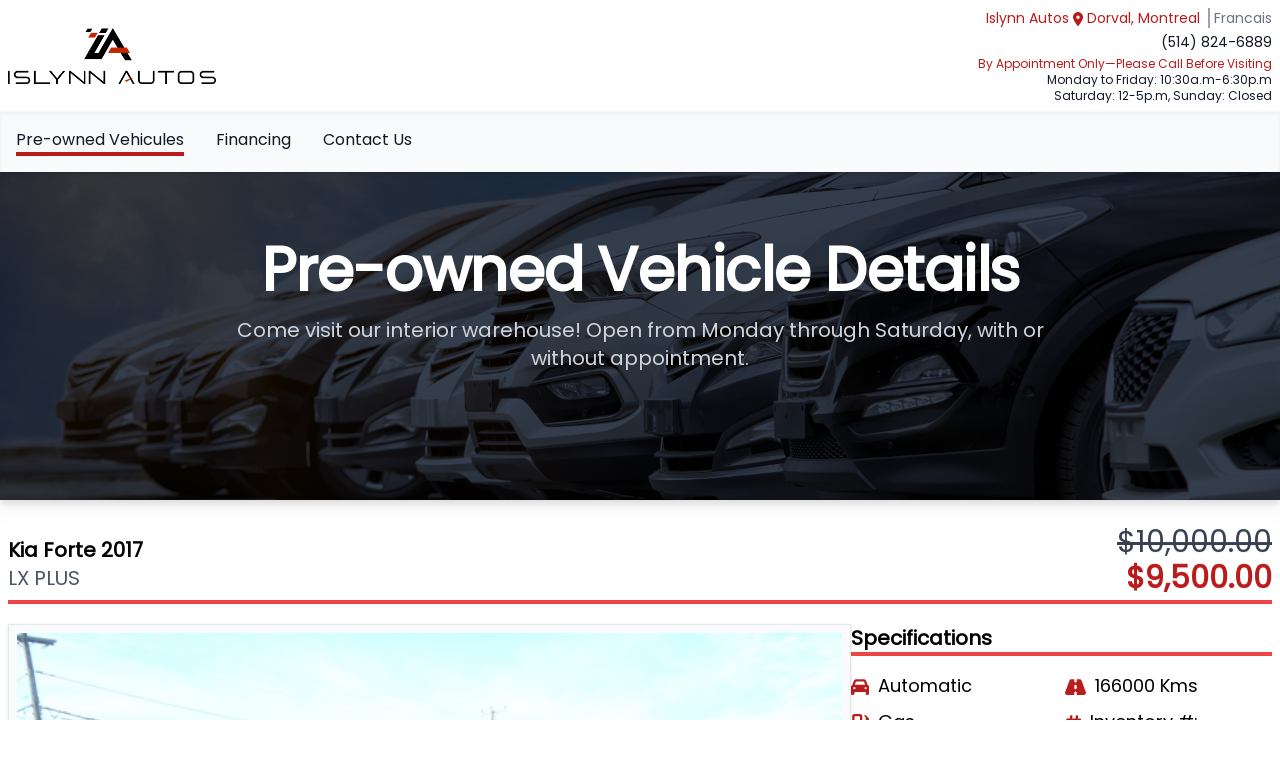

--- FILE ---
content_type: text/html; charset=UTF-8
request_url: https://islynnauto.com/en/used-car/inventory/29/Kia-Forte-2017
body_size: 7951
content:
<!DOCTYPE html>
<html lang="en">

<head>
    <meta charset="utf-8">
    <meta name="viewport" content="width=device-width, initial-scale=1">

    <title>Islynn Autos - Kia Forte 2017</title>
    <meta http-equiv="Content-Language" content="en">
    <meta name="description" content="For 10+ years, our loyal clients have trusted us to offer honest prices and reliable used cars with inspection, after-sales support, warranty and financing.">
    <meta name="keywords" content="best car dealers, top deals, car warranty, used car for sale">
    <link rel="apple-touch-icon" sizes="180x180" href="/apple-touch-icon.png">
    <link rel="icon" type="image/png" sizes="32x32" href="/favicon-32x32.png">
    <link rel="icon" type="image/png" sizes="16x16" href="/favicon-16x16.png">
    <link rel="manifest" href="/site.webmanifest">
    <link rel="mask-icon" href="/safari-pinned-tab.svg" color="#5bbad5">
    <meta name="msapplication-TileColor" content="#da532c">
    <meta name="theme-color" content="#ffffff">
    <link href="https://islynnauto.com/css/app.css" rel="stylesheet">
    <script src="https://rawcdn.githack.com/nextapps-de/spotlight/0.7.8/dist/spotlight.bundle.js"></script>
    <script src="https://www.google.com/recaptcha/api.js" async defer></script>
    <script async src="https://www.googletagmanager.com/gtag/js?id=G-RDWBT692HJ"></script>
<script>
  window.dataLayer = window.dataLayer || [];
  function gtag(){dataLayer.push(arguments);}
  gtag('js', new Date());

  gtag('config', 'G-RDWBT692HJ');
</script></head>

<body class="antialiased">
    <div class="flex flex-col h-screen">
        <header class="md:fixed md:top-0 md:left-0 md:right-0 z-10">
            <div class="bg-white border-gray-200 text-gray-900 text-sm">
                <div class="flex flex-wrap justify-between items-center mx-auto max-w-screen-2xl p-2">
                    <a href="/" class="flex items-center">
                        <img class="h-10 md:h-14 mr-3" src="/image/islynn-auto-logo.png" alt="Islynn Autos" />
                    </a>
                    <div class="pt-4 sm:pt-4 md:pt-0">
                        <div class="text-right">
                            <span class="text-red-700">Islynn Autos
                                <svg fill="currentColor" class="inline" xmlns="http://www.w3.org/2000/svg" height="1em" viewBox="0 0 384 512">
                                    <path d="M215.7 499.2C267 435 384 279.4 384 192C384 86 298 0 192 0S0 86 0 192c0 87.4 117 243 168.3 307.2c12.3 15.3 35.1 15.3 47.4 0zM192 128a64 64 0 1 1 0 128 64 64 0 1 1 0-128z" />
                                </svg>
                                Dorval, Montreal
                            </span>
                            <a class="text-gray-500 border-l-2 border-gray-400 ml-1 pl-1" href="https://islynnauto.com/fr">Francais</a>
                        </div>
                        <div class="text-xs text-right mt-1">
                            <div class="mb-1"><a href="tel:5148246889" class="text-sm hover:underline">(514) 824-6889</a></div>
                            <div class="text-red-700">By Appointment Only—Please Call Before Visiting</div>
                            <div>Monday to Friday: 10:30a.m-6:30p.m</div>
                            <div>Saturday: 12-5p.m, Sunday: Closed</div>
                        </div>
                    </div>
                </div>
            </div>
            <nav class="bg-gray-50 shadow-inner drop-shadow">
                <div class="max-w-screen-xl px-4 py-4 mx-auto">
                    <div class="flex items-center">
                        <ul class="flex flex-row font-medium mt-0 mr-6 space-x-4 md:space-x-8 text-sm md:text-base">
                            <li><a href="https://islynnauto.com/en/used-inventory" class="text-center text-gray-900 relative w-fit block after:block after:content-[''] after:absolute after:h-[3px] after:bg-red-700 after:w-full after:scale-x-0 after:hover:scale-x-100 after:transition after:duration-300 after:origin-left  border-b-4 border-red-700 ">Pre-owned Vehicules</a></li>
                            <li><a href="https://islynnauto.com/en/financing" class="text-center text-gray-900 relative w-fit block after:block after:content-[''] after:absolute after:h-[3px] after:bg-red-700 after:w-full after:scale-x-0 after:hover:scale-x-100 after:transition after:duration-300 after:origin-left ">Financing</a></li>
                            <li><a href="https://islynnauto.com/en/contact-us" class="text-center text-gray-900 relative w-fit block after:block after:content-[''] after:absolute after:h-[3px] after:bg-red-700 after:w-full after:scale-x-0 after:hover:scale-x-100 after:transition after:duration-300 after:origin-left ">Contact Us</a></li>
                        </ul>
                    </div>
                </div>
            </nav>
        </header>
        <script>
    function onSubmit(e, form) {
    console.log(e)
    console.log(form)
    e.preventDefault();
    grecaptcha.ready(function() {
        grecaptcha.execute('6Ldm_jQqAAAAAPiw-ijA5ixR2BFiAYnjOJjqu6SB', {action: 'submit'}).then(function(token) {
        console.log('token')
        form.submit();
        });
    });
    }
</script>
<div id="financing_modal" class="relative z-10  hidden " role="dialog">
  <div class="fixed inset-0 bg-gray-500 bg-opacity-75 transition-opacity"></div>
  <div class="fixed inset-0 z-10 overflow-y-auto">
    <div class="flex min-h-full items-end justify-center p-4 text-center sm:items-center sm:p-0">
      <div class="relative transform overflow-hidden rounded-lg bg-white text-left shadow-xl transition-all sm:w-full sm:max-w-lg">
        <div class="px-4 py-4 mx-auto overflow-hidden bg-white border rounded-lg shadow-xl lg:max-w-xl w-screen md:w-full">
            <h1 class="text-lg font-bold text-gray-700">Request Financing</h1>
            <form class="mt-6" method="post" action="https://islynnauto.com/financing">
                <input type="hidden" name="_token" value="VXfRrElp5uJxbMTZ2YNNkVVhXHGSOzTWDhhl4RRu">
                <div class="flex-1">
                    <label class="block mb-2 text-sm text-gray-600">Full Name</label>
                    <input type="text" id="full_name" name="full_name" placeholder="John Doe" value="" class="block w-full px-5 py-3 mt-2 text-gray-700 placeholder-gray-400 bg-white border border-gray-200 rounded-md focus:border-red-400 focus:ring-red-400 focus:outline-none focus:ring focus:ring-opacity-40" />
                                    </div>
                <div class="flex-1 mt-6">
                    <label class="block mb-2 text-sm text-gray-600">Phone</label>
                    <input type="text" id="phone" name="phone" placeholder="5145551234" value="" class="block w-full px-5 py-3 mt-2 text-gray-700 placeholder-gray-400 bg-white border border-gray-200 rounded-md focus:border-red-400 focus:ring-red-400 focus:outline-none focus:ring focus:ring-opacity-40" />
                                    </div>
                <div class="flex-1 mt-6">
                    <label class="block mb-2 text-sm text-gray-600">Email address</label>
                    <input type="email" id="email" name="email" placeholder="johndoe@example.com" value="" class="block w-full px-5 py-3 mt-2 text-gray-700 placeholder-gray-400 bg-white border border-gray-200 rounded-md focus:border-red-400 focus:ring-red-400 focus:outline-none focus:ring focus:ring-opacity-40" />
                                    </div>
                <div class="w-full mt-6">
                    <label class="block mb-2 text-sm text-gray-600">Message</label>
                    <textarea id="message" name="message" class="block w-full h-32 px-5 py-3 mt-2 text-gray-700 placeholder-gray-400 bg-white border border-gray-200 rounded-md md:h-48 focus:border-red-400 focus:ring-red-400 focus:outline-none focus:ring focus:ring-opacity-40" placeholder="Message">Hi, I would like to request financing for the Kia Forte 2017 (Inventory #: IA240222004).

Please contact me. Thank you</textarea>
                                                
                </div>
                <div class="g-recaptcha pt-2" data-sitekey="6Ldm_jQqAAAAAPiw-ijA5ixR2BFiAYnjOJjqu6SB"></div>

                <button type="submit" class="w-full px-6 py-3 mt-6 text-sm font-medium tracking-wide text-white capitalize transition-colors duration-300 transform bg-red-700 rounded-md hover:bg-red-400 focus:outline-none focus:ring focus:ring-red-300 focus:ring-opacity-50">
                    Submit
                </button>
                <button type="button" id="btn_financing_modal_close" class="w-full px-6 py-3 mt-3 text-sm font-medium tracking-wide text-white capitalize transition-colors duration-300 transform bg-white rounded-md hover:bg-gray-50 focus:outline-none focus:ring focus:ring-gray-300 focus:ring-opacity-50 border text-gray-900">
                    Cancel
                </button>                    
            </form>
        </div>
      </div>
    </div>
  </div>
</div>

<div id="test_drive_modal" class="relative z-10  hidden " role="dialog">
  <div class="fixed inset-0 bg-gray-500 bg-opacity-75 transition-opacity"></div>
  <div class="fixed inset-0 z-10 overflow-y-auto">
    <div class="flex min-h-full items-end justify-center p-4 text-center sm:items-center sm:p-0">
      <div class="relative transform overflow-hidden rounded-lg bg-white text-left shadow-xl transition-all sm:w-full sm:max-w-lg">
        <div class="px-4 py-4 mx-auto overflow-hidden bg-white border rounded-lg shadow-xl lg:max-w-xl w-screen md:w-full">
            <h1 class="text-lg font-bold text-gray-700">Book a Test Drive</h1>
            <form class="mt-6" method="post" action="https://islynnauto.com/test-drive">
                <input type="hidden" name="_token" value="VXfRrElp5uJxbMTZ2YNNkVVhXHGSOzTWDhhl4RRu">
                <div class="flex-1">
                    <label class="block mb-2 text-sm text-gray-600">Full Name</label>
                    <input type="text" id="full_name" name="full_name" placeholder="John Doe" value="" class="block w-full px-5 py-3 mt-2 text-gray-700 placeholder-gray-400 bg-white border border-gray-200 rounded-md focus:border-red-400 focus:ring-red-400 focus:outline-none focus:ring focus:ring-opacity-40" />
                                    </div>
                <div class="flex-1 mt-6">
                    <label class="block mb-2 text-sm text-gray-600">Phone</label>
                    <input type="text" id="phone" name="phone" placeholder="5145551234" value="" class="block w-full px-5 py-3 mt-2 text-gray-700 placeholder-gray-400 bg-white border border-gray-200 rounded-md focus:border-red-400 focus:ring-red-400 focus:outline-none focus:ring focus:ring-opacity-40" />
                                    </div>
                <div class="flex-1 mt-6">
                    <label class="block mb-2 text-sm text-gray-600">Email address</label>
                    <input type="email" id="email" name="email" placeholder="johndoe@example.com" value="" class="block w-full px-5 py-3 mt-2 text-gray-700 placeholder-gray-400 bg-white border border-gray-200 rounded-md focus:border-red-400 focus:ring-red-400 focus:outline-none focus:ring focus:ring-opacity-40" />
                                    </div>
                <div class="w-full mt-6">
                    <label class="block mb-2 text-sm text-gray-600">Message</label>
                    <textarea id="message" name="message" class="block w-full h-32 px-5 py-3 mt-2 text-gray-700 placeholder-gray-400 bg-white border border-gray-200 rounded-md md:h-48 focus:border-red-400 focus:ring-red-400 focus:outline-none focus:ring focus:ring-opacity-40" placeholder="Message">Hi, I would like to book a test drive on the Kia Forte 2017 (Inventory #: IA240222004).

Please contact me. Thank you</textarea>
                                                
                </div>
                <div class="g-recaptcha pt-2" data-sitekey="6Ldm_jQqAAAAAPiw-ijA5ixR2BFiAYnjOJjqu6SB"></div>
                <button type="submit" class="w-full px-6 py-3 mt-6 text-sm font-medium tracking-wide text-white capitalize transition-colors duration-300 transform bg-red-700 rounded-md hover:bg-red-400 focus:outline-none focus:ring focus:ring-red-300 focus:ring-opacity-50">
                    Submit
                </button>
                <button type="button" id="btn_test_drive_modal_close" class="w-full px-6 py-3 mt-3 text-sm font-medium tracking-wide text-white capitalize transition-colors duration-300 transform bg-white rounded-md hover:bg-gray-50 focus:outline-none focus:ring focus:ring-gray-300 focus:ring-opacity-50 border text-gray-900">
                    Cancel
                </button>                    
            </form>
        </div>
      </div>
    </div>
  </div>
</div>


<div id="offer_modal" class="relative z-10  hidden " role="dialog">
  <div class="fixed inset-0 bg-gray-500 bg-opacity-75 transition-opacity"></div>
  <div class="fixed inset-0 z-10 overflow-y-auto">
    <div class="flex min-h-full items-end justify-center p-4 text-center sm:items-center sm:p-0">
      <div class="relative transform overflow-hidden rounded-lg bg-white text-left shadow-xl transition-all sm:w-full sm:max-w-lg">
        <div class="px-4 py-4 mx-auto overflow-hidden bg-white border rounded-lg shadow-xl lg:max-w-xl w-screen md:w-full">
            <h1 class="text-lg font-bold text-gray-700">Make an Offer</h1>
            <form class="mt-6" method="post" action="https://islynnauto.com/offer">
                <input type="hidden" name="_token" value="VXfRrElp5uJxbMTZ2YNNkVVhXHGSOzTWDhhl4RRu">
                <div class="flex-1">
                    <label class="block mb-2 text-sm text-gray-600">Full Name</label>
                    <input type="text" id="full_name" name="full_name" placeholder="John Doe" value="" class="block w-full px-5 py-3 mt-2 text-gray-700 placeholder-gray-400 bg-white border border-gray-200 rounded-md focus:border-red-400 focus:ring-red-400 focus:outline-none focus:ring focus:ring-opacity-40" />
                                    </div>
                <div class="flex-1 mt-6">
                    <label class="block mb-2 text-sm text-gray-600">Phone</label>
                    <input type="text" id="phone" name="phone" placeholder="5145551234" value="" class="block w-full px-5 py-3 mt-2 text-gray-700 placeholder-gray-400 bg-white border border-gray-200 rounded-md focus:border-red-400 focus:ring-red-400 focus:outline-none focus:ring focus:ring-opacity-40" />
                                    </div>
                <div class="flex-1 mt-6">
                    <label class="block mb-2 text-sm text-gray-600">Email address</label>
                    <input type="email" id="email" name="email" placeholder="johndoe@example.com" value="" class="block w-full px-5 py-3 mt-2 text-gray-700 placeholder-gray-400 bg-white border border-gray-200 rounded-md focus:border-red-400 focus:ring-red-400 focus:outline-none focus:ring focus:ring-opacity-40" />
                                    </div>
                <div class="w-full mt-6">
                    <label class="block mb-2 text-sm text-gray-600">Message</label>
                    <textarea id="message" name="message" class="block w-full h-32 px-5 py-3 mt-2 text-gray-700 placeholder-gray-400 bg-white border border-gray-200 rounded-md md:h-48 focus:border-red-400 focus:ring-red-400 focus:outline-none focus:ring focus:ring-opacity-40" placeholder="Message">Hi, I would like to make an offer on the Kia Forte 2017 (Inventory #: IA240222004).

Please contact me. Thank you</textarea>
                                                
                </div>
                <div class="g-recaptcha pt-2" data-sitekey="6Ldm_jQqAAAAAPiw-ijA5ixR2BFiAYnjOJjqu6SB"></div>
                <button type="submit" class="w-full px-6 py-3 mt-6 text-sm font-medium tracking-wide text-white capitalize transition-colors duration-300 transform bg-red-700 rounded-md hover:bg-red-400 focus:outline-none focus:ring focus:ring-red-300 focus:ring-opacity-50">
                    Submit
                </button>
                <button type="button" id="btn_offer_modal_close" class="w-full px-6 py-3 mt-3 text-sm font-medium tracking-wide text-white capitalize transition-colors duration-300 transform bg-white rounded-md hover:bg-gray-50 focus:outline-none focus:ring focus:ring-gray-300 focus:ring-opacity-50 border text-gray-900">
                    Cancel
                </button>                    
            </form>
        </div>
      </div>
    </div>
  </div>
</div>

<main class="flex-grow bg-white sm:mt-0 md:mt-36">
    <section class="relative bg-center bg-cover bg-no-repeat bg-[url('/image/banner.jpg')] bg-gray-700 bg-blend-multiply drop-shadow-lg">
        <div class="px-4 mx-auto max-w-screen-xl text-center py-24">
            <h1 class="mb-4 text-4xl font-extrabold tracking-tight leading-none text-white md:text-5xl lg:text-6xl">Pre-owned Vehicle Details</h1>
            <p class="mb-8 text-lg font-normal text-gray-300 lg:text-xl sm:px-16 lg:px-48">Come visit our interior warehouse! Open from Monday through Saturday, with or without appointment.</p>
        </div>
    </section>
    <div class="container mx-auto p-2">      
                <div class="flex items-center border-b-4 border-red-500 my-5">
            <div class="w-1/2">
                <h2 class="font-bold text-xl">Kia Forte 2017</h2>
                <div class="text-gray-600 text-xl">LX PLUS</div>
            </div>
            <div class="w-1/2 text-3xl text-right animate-bounce">
                              <div class="text-gray-700 line-through">$10,000.00</div>
                <div class="text-red-700 font-bold">$9,500.00</div>
                          </div>
        </div>

        
        <div class="flew-col md:flex gap-2 w-full h-full">
            <div class="w-full md:w-2/3">
                <div>
                    <div class="spotlight-group">

                        <div class="grid grid-cols-2 md:grid-cols-4 gap-3">
                            <div class="md:col-span-4">
                                <a href="https://islynnauto.com/storage/image/car/29/9KGMeWFUJtSR3oMa38K0uN8jZPIC2LX3HyET673o.jpg" class="spotlight">
                                    <div class="bg-gray-50 border border-gray-200 p-2 shadow">

                                                                            <span class="group relative">
                                        <div class="absolute top-0 bottom-0 left-0 right-0 invisible group-hover:visible bg-black/50 backdrop-opacity-50 h-full grid place-items-center text-white">
                                            <svg fill="currentColor" class="h-6 w-6" xmlns="http://www.w3.org/2000/svg" height="1em" viewBox="0 0 448 512">
                                                <path d="M256 80c0-17.7-14.3-32-32-32s-32 14.3-32 32V224H48c-17.7 0-32 14.3-32 32s14.3 32 32 32H192V432c0 17.7 14.3 32 32 32s32-14.3 32-32V288H400c17.7 0 32-14.3 32-32s-14.3-32-32-32H256V80z" />
                                            </svg>
                                        </div>
                                        <img class="w-full h-auto" src="https://islynnauto.com/storage/image/car/29/9KGMeWFUJtSR3oMa38K0uN8jZPIC2LX3HyET673o.jpg"/>
                                      </span>
                                                                          </div>
                                </a>
                            </div>
                                                        <div>
                            <a href="https://islynnauto.com/storage/image/car/29/7rqL3iYD9taMoHH6jNaCj97sGtmNOwZtcwCy7uXx.jpg" class="spotlight">
                                    <div class="bg-gray-50 border border-gray-200 p-2 shadow">
                                      <span class="group relative">
                                        <div class="absolute top-0 bottom-0 left-0 right-0 invisible group-hover:visible bg-black/50 backdrop-opacity-50 h-full grid place-items-center text-white">
                                            <svg fill="currentColor" class="h-6 w-6" xmlns="http://www.w3.org/2000/svg" height="1em" viewBox="0 0 448 512">
                                                <path d="M256 80c0-17.7-14.3-32-32-32s-32 14.3-32 32V224H48c-17.7 0-32 14.3-32 32s14.3 32 32 32H192V432c0 17.7 14.3 32 32 32s32-14.3 32-32V288H400c17.7 0 32-14.3 32-32s-14.3-32-32-32H256V80z" />
                                            </svg>
                                        </div>
                                        <img class="w-full h-auto" src="https://islynnauto.com/storage/image/car/29/7rqL3iYD9taMoHH6jNaCj97sGtmNOwZtcwCy7uXx.jpg"/>
                                      </span>
                                    </div>
                                </a>
                            </div>
                                                        <div>
                            <a href="https://islynnauto.com/storage/image/car/29/f3ZmysXgTS9WkutigZQDSyCV0VT4mB0v6YNsETbi.jpg" class="spotlight">
                                    <div class="bg-gray-50 border border-gray-200 p-2 shadow">
                                      <span class="group relative">
                                        <div class="absolute top-0 bottom-0 left-0 right-0 invisible group-hover:visible bg-black/50 backdrop-opacity-50 h-full grid place-items-center text-white">
                                            <svg fill="currentColor" class="h-6 w-6" xmlns="http://www.w3.org/2000/svg" height="1em" viewBox="0 0 448 512">
                                                <path d="M256 80c0-17.7-14.3-32-32-32s-32 14.3-32 32V224H48c-17.7 0-32 14.3-32 32s14.3 32 32 32H192V432c0 17.7 14.3 32 32 32s32-14.3 32-32V288H400c17.7 0 32-14.3 32-32s-14.3-32-32-32H256V80z" />
                                            </svg>
                                        </div>
                                        <img class="w-full h-auto" src="https://islynnauto.com/storage/image/car/29/f3ZmysXgTS9WkutigZQDSyCV0VT4mB0v6YNsETbi.jpg"/>
                                      </span>
                                    </div>
                                </a>
                            </div>
                                                        <div>
                            <a href="https://islynnauto.com/storage/image/car/29/7igdyn8ngy0BEPaELlhbDbulwU9FLNxHKk63Hi3K.jpg" class="spotlight">
                                    <div class="bg-gray-50 border border-gray-200 p-2 shadow">
                                      <span class="group relative">
                                        <div class="absolute top-0 bottom-0 left-0 right-0 invisible group-hover:visible bg-black/50 backdrop-opacity-50 h-full grid place-items-center text-white">
                                            <svg fill="currentColor" class="h-6 w-6" xmlns="http://www.w3.org/2000/svg" height="1em" viewBox="0 0 448 512">
                                                <path d="M256 80c0-17.7-14.3-32-32-32s-32 14.3-32 32V224H48c-17.7 0-32 14.3-32 32s14.3 32 32 32H192V432c0 17.7 14.3 32 32 32s32-14.3 32-32V288H400c17.7 0 32-14.3 32-32s-14.3-32-32-32H256V80z" />
                                            </svg>
                                        </div>
                                        <img class="w-full h-auto" src="https://islynnauto.com/storage/image/car/29/7igdyn8ngy0BEPaELlhbDbulwU9FLNxHKk63Hi3K.jpg"/>
                                      </span>
                                    </div>
                                </a>
                            </div>
                                                        <div>
                            <a href="https://islynnauto.com/storage/image/car/29/8TBSiFqnkKWminqlMMjxwos0yzBHdvMkbrrB30b9.jpg" class="spotlight">
                                    <div class="bg-gray-50 border border-gray-200 p-2 shadow">
                                      <span class="group relative">
                                        <div class="absolute top-0 bottom-0 left-0 right-0 invisible group-hover:visible bg-black/50 backdrop-opacity-50 h-full grid place-items-center text-white">
                                            <svg fill="currentColor" class="h-6 w-6" xmlns="http://www.w3.org/2000/svg" height="1em" viewBox="0 0 448 512">
                                                <path d="M256 80c0-17.7-14.3-32-32-32s-32 14.3-32 32V224H48c-17.7 0-32 14.3-32 32s14.3 32 32 32H192V432c0 17.7 14.3 32 32 32s32-14.3 32-32V288H400c17.7 0 32-14.3 32-32s-14.3-32-32-32H256V80z" />
                                            </svg>
                                        </div>
                                        <img class="w-full h-auto" src="https://islynnauto.com/storage/image/car/29/8TBSiFqnkKWminqlMMjxwos0yzBHdvMkbrrB30b9.jpg"/>
                                      </span>
                                    </div>
                                </a>
                            </div>
                                                        <div>
                            <a href="https://islynnauto.com/storage/image/car/29/lGZcSgar7QDSo3WKDyGITbr2ktZ5xBCZhYfN0Gri.jpg" class="spotlight">
                                    <div class="bg-gray-50 border border-gray-200 p-2 shadow">
                                      <span class="group relative">
                                        <div class="absolute top-0 bottom-0 left-0 right-0 invisible group-hover:visible bg-black/50 backdrop-opacity-50 h-full grid place-items-center text-white">
                                            <svg fill="currentColor" class="h-6 w-6" xmlns="http://www.w3.org/2000/svg" height="1em" viewBox="0 0 448 512">
                                                <path d="M256 80c0-17.7-14.3-32-32-32s-32 14.3-32 32V224H48c-17.7 0-32 14.3-32 32s14.3 32 32 32H192V432c0 17.7 14.3 32 32 32s32-14.3 32-32V288H400c17.7 0 32-14.3 32-32s-14.3-32-32-32H256V80z" />
                                            </svg>
                                        </div>
                                        <img class="w-full h-auto" src="https://islynnauto.com/storage/image/car/29/lGZcSgar7QDSo3WKDyGITbr2ktZ5xBCZhYfN0Gri.jpg"/>
                                      </span>
                                    </div>
                                </a>
                            </div>
                                                        <div>
                            <a href="https://islynnauto.com/storage/image/car/29/XaiabWsIPV4DR3ySkv703sIHHjIgHjoRwtiXAEFT.jpg" class="spotlight">
                                    <div class="bg-gray-50 border border-gray-200 p-2 shadow">
                                      <span class="group relative">
                                        <div class="absolute top-0 bottom-0 left-0 right-0 invisible group-hover:visible bg-black/50 backdrop-opacity-50 h-full grid place-items-center text-white">
                                            <svg fill="currentColor" class="h-6 w-6" xmlns="http://www.w3.org/2000/svg" height="1em" viewBox="0 0 448 512">
                                                <path d="M256 80c0-17.7-14.3-32-32-32s-32 14.3-32 32V224H48c-17.7 0-32 14.3-32 32s14.3 32 32 32H192V432c0 17.7 14.3 32 32 32s32-14.3 32-32V288H400c17.7 0 32-14.3 32-32s-14.3-32-32-32H256V80z" />
                                            </svg>
                                        </div>
                                        <img class="w-full h-auto" src="https://islynnauto.com/storage/image/car/29/XaiabWsIPV4DR3ySkv703sIHHjIgHjoRwtiXAEFT.jpg"/>
                                      </span>
                                    </div>
                                </a>
                            </div>
                                                        <div>
                            <a href="https://islynnauto.com/storage/image/car/29/oYGF2fCb2y5TjHbUnKvXTwMPK4hPQc6PdC3zzKSV.jpg" class="spotlight">
                                    <div class="bg-gray-50 border border-gray-200 p-2 shadow">
                                      <span class="group relative">
                                        <div class="absolute top-0 bottom-0 left-0 right-0 invisible group-hover:visible bg-black/50 backdrop-opacity-50 h-full grid place-items-center text-white">
                                            <svg fill="currentColor" class="h-6 w-6" xmlns="http://www.w3.org/2000/svg" height="1em" viewBox="0 0 448 512">
                                                <path d="M256 80c0-17.7-14.3-32-32-32s-32 14.3-32 32V224H48c-17.7 0-32 14.3-32 32s14.3 32 32 32H192V432c0 17.7 14.3 32 32 32s32-14.3 32-32V288H400c17.7 0 32-14.3 32-32s-14.3-32-32-32H256V80z" />
                                            </svg>
                                        </div>
                                        <img class="w-full h-auto" src="https://islynnauto.com/storage/image/car/29/oYGF2fCb2y5TjHbUnKvXTwMPK4hPQc6PdC3zzKSV.jpg"/>
                                      </span>
                                    </div>
                                </a>
                            </div>
                                                        <div>
                            <a href="https://islynnauto.com/storage/image/car/29/wFYHrYdrOlXwlMIZiyK00jSN2qHivBZ7xktmRIvz.jpg" class="spotlight">
                                    <div class="bg-gray-50 border border-gray-200 p-2 shadow">
                                      <span class="group relative">
                                        <div class="absolute top-0 bottom-0 left-0 right-0 invisible group-hover:visible bg-black/50 backdrop-opacity-50 h-full grid place-items-center text-white">
                                            <svg fill="currentColor" class="h-6 w-6" xmlns="http://www.w3.org/2000/svg" height="1em" viewBox="0 0 448 512">
                                                <path d="M256 80c0-17.7-14.3-32-32-32s-32 14.3-32 32V224H48c-17.7 0-32 14.3-32 32s14.3 32 32 32H192V432c0 17.7 14.3 32 32 32s32-14.3 32-32V288H400c17.7 0 32-14.3 32-32s-14.3-32-32-32H256V80z" />
                                            </svg>
                                        </div>
                                        <img class="w-full h-auto" src="https://islynnauto.com/storage/image/car/29/wFYHrYdrOlXwlMIZiyK00jSN2qHivBZ7xktmRIvz.jpg"/>
                                      </span>
                                    </div>
                                </a>
                            </div>
                                                        <div>
                            <a href="https://islynnauto.com/storage/image/car/29/C3QzTrHneeOivJBBXFHLqK1hRPjo13GJ9bRGnpug.jpg" class="spotlight">
                                    <div class="bg-gray-50 border border-gray-200 p-2 shadow">
                                      <span class="group relative">
                                        <div class="absolute top-0 bottom-0 left-0 right-0 invisible group-hover:visible bg-black/50 backdrop-opacity-50 h-full grid place-items-center text-white">
                                            <svg fill="currentColor" class="h-6 w-6" xmlns="http://www.w3.org/2000/svg" height="1em" viewBox="0 0 448 512">
                                                <path d="M256 80c0-17.7-14.3-32-32-32s-32 14.3-32 32V224H48c-17.7 0-32 14.3-32 32s14.3 32 32 32H192V432c0 17.7 14.3 32 32 32s32-14.3 32-32V288H400c17.7 0 32-14.3 32-32s-14.3-32-32-32H256V80z" />
                                            </svg>
                                        </div>
                                        <img class="w-full h-auto" src="https://islynnauto.com/storage/image/car/29/C3QzTrHneeOivJBBXFHLqK1hRPjo13GJ9bRGnpug.jpg"/>
                                      </span>
                                    </div>
                                </a>
                            </div>
                                                        <div>
                            <a href="https://islynnauto.com/storage/image/car/29/k3sI3tqN2Q9aMu2v6iamyWYjqKmU1KzWRHYpGLFd.jpg" class="spotlight">
                                    <div class="bg-gray-50 border border-gray-200 p-2 shadow">
                                      <span class="group relative">
                                        <div class="absolute top-0 bottom-0 left-0 right-0 invisible group-hover:visible bg-black/50 backdrop-opacity-50 h-full grid place-items-center text-white">
                                            <svg fill="currentColor" class="h-6 w-6" xmlns="http://www.w3.org/2000/svg" height="1em" viewBox="0 0 448 512">
                                                <path d="M256 80c0-17.7-14.3-32-32-32s-32 14.3-32 32V224H48c-17.7 0-32 14.3-32 32s14.3 32 32 32H192V432c0 17.7 14.3 32 32 32s32-14.3 32-32V288H400c17.7 0 32-14.3 32-32s-14.3-32-32-32H256V80z" />
                                            </svg>
                                        </div>
                                        <img class="w-full h-auto" src="https://islynnauto.com/storage/image/car/29/k3sI3tqN2Q9aMu2v6iamyWYjqKmU1KzWRHYpGLFd.jpg"/>
                                      </span>
                                    </div>
                                </a>
                            </div>
                                                        <div>
                            <a href="https://islynnauto.com/storage/image/car/29/pYXMeXfOEeyrWFYd9IGQxJlTyGfTbQ1LBdtdoX61.jpg" class="spotlight">
                                    <div class="bg-gray-50 border border-gray-200 p-2 shadow">
                                      <span class="group relative">
                                        <div class="absolute top-0 bottom-0 left-0 right-0 invisible group-hover:visible bg-black/50 backdrop-opacity-50 h-full grid place-items-center text-white">
                                            <svg fill="currentColor" class="h-6 w-6" xmlns="http://www.w3.org/2000/svg" height="1em" viewBox="0 0 448 512">
                                                <path d="M256 80c0-17.7-14.3-32-32-32s-32 14.3-32 32V224H48c-17.7 0-32 14.3-32 32s14.3 32 32 32H192V432c0 17.7 14.3 32 32 32s32-14.3 32-32V288H400c17.7 0 32-14.3 32-32s-14.3-32-32-32H256V80z" />
                                            </svg>
                                        </div>
                                        <img class="w-full h-auto" src="https://islynnauto.com/storage/image/car/29/pYXMeXfOEeyrWFYd9IGQxJlTyGfTbQ1LBdtdoX61.jpg"/>
                                      </span>
                                    </div>
                                </a>
                            </div>
                                                        <div>
                            <a href="https://islynnauto.com/storage/image/car/29/Y9cUeB4Zh2sFjyoqgaSj1crxhufpBdtR9ZTAlPT5.jpg" class="spotlight">
                                    <div class="bg-gray-50 border border-gray-200 p-2 shadow">
                                      <span class="group relative">
                                        <div class="absolute top-0 bottom-0 left-0 right-0 invisible group-hover:visible bg-black/50 backdrop-opacity-50 h-full grid place-items-center text-white">
                                            <svg fill="currentColor" class="h-6 w-6" xmlns="http://www.w3.org/2000/svg" height="1em" viewBox="0 0 448 512">
                                                <path d="M256 80c0-17.7-14.3-32-32-32s-32 14.3-32 32V224H48c-17.7 0-32 14.3-32 32s14.3 32 32 32H192V432c0 17.7 14.3 32 32 32s32-14.3 32-32V288H400c17.7 0 32-14.3 32-32s-14.3-32-32-32H256V80z" />
                                            </svg>
                                        </div>
                                        <img class="w-full h-auto" src="https://islynnauto.com/storage/image/car/29/Y9cUeB4Zh2sFjyoqgaSj1crxhufpBdtR9ZTAlPT5.jpg"/>
                                      </span>
                                    </div>
                                </a>
                            </div>
                                                        <div>
                            <a href="https://islynnauto.com/storage/image/car/29/5UzvQQ7XPS811bFVhIcQsRwaXfJhfBRBY8tYRhyB.jpg" class="spotlight">
                                    <div class="bg-gray-50 border border-gray-200 p-2 shadow">
                                      <span class="group relative">
                                        <div class="absolute top-0 bottom-0 left-0 right-0 invisible group-hover:visible bg-black/50 backdrop-opacity-50 h-full grid place-items-center text-white">
                                            <svg fill="currentColor" class="h-6 w-6" xmlns="http://www.w3.org/2000/svg" height="1em" viewBox="0 0 448 512">
                                                <path d="M256 80c0-17.7-14.3-32-32-32s-32 14.3-32 32V224H48c-17.7 0-32 14.3-32 32s14.3 32 32 32H192V432c0 17.7 14.3 32 32 32s32-14.3 32-32V288H400c17.7 0 32-14.3 32-32s-14.3-32-32-32H256V80z" />
                                            </svg>
                                        </div>
                                        <img class="w-full h-auto" src="https://islynnauto.com/storage/image/car/29/5UzvQQ7XPS811bFVhIcQsRwaXfJhfBRBY8tYRhyB.jpg"/>
                                      </span>
                                    </div>
                                </a>
                            </div>
                                                        <div>
                            <a href="https://islynnauto.com/storage/image/car/29/xzmybMdcgRWxVfBWpAv4zasIcOyPQz5OOa6vFLjs.jpg" class="spotlight">
                                    <div class="bg-gray-50 border border-gray-200 p-2 shadow">
                                      <span class="group relative">
                                        <div class="absolute top-0 bottom-0 left-0 right-0 invisible group-hover:visible bg-black/50 backdrop-opacity-50 h-full grid place-items-center text-white">
                                            <svg fill="currentColor" class="h-6 w-6" xmlns="http://www.w3.org/2000/svg" height="1em" viewBox="0 0 448 512">
                                                <path d="M256 80c0-17.7-14.3-32-32-32s-32 14.3-32 32V224H48c-17.7 0-32 14.3-32 32s14.3 32 32 32H192V432c0 17.7 14.3 32 32 32s32-14.3 32-32V288H400c17.7 0 32-14.3 32-32s-14.3-32-32-32H256V80z" />
                                            </svg>
                                        </div>
                                        <img class="w-full h-auto" src="https://islynnauto.com/storage/image/car/29/xzmybMdcgRWxVfBWpAv4zasIcOyPQz5OOa6vFLjs.jpg"/>
                                      </span>
                                    </div>
                                </a>
                            </div>
                                                        <div>
                            <a href="https://islynnauto.com/storage/image/car/29/OwRjcI20G75uSrOxMdVYqm630pg3sf1dW3ia7unl.jpg" class="spotlight">
                                    <div class="bg-gray-50 border border-gray-200 p-2 shadow">
                                      <span class="group relative">
                                        <div class="absolute top-0 bottom-0 left-0 right-0 invisible group-hover:visible bg-black/50 backdrop-opacity-50 h-full grid place-items-center text-white">
                                            <svg fill="currentColor" class="h-6 w-6" xmlns="http://www.w3.org/2000/svg" height="1em" viewBox="0 0 448 512">
                                                <path d="M256 80c0-17.7-14.3-32-32-32s-32 14.3-32 32V224H48c-17.7 0-32 14.3-32 32s14.3 32 32 32H192V432c0 17.7 14.3 32 32 32s32-14.3 32-32V288H400c17.7 0 32-14.3 32-32s-14.3-32-32-32H256V80z" />
                                            </svg>
                                        </div>
                                        <img class="w-full h-auto" src="https://islynnauto.com/storage/image/car/29/OwRjcI20G75uSrOxMdVYqm630pg3sf1dW3ia7unl.jpg"/>
                                      </span>
                                    </div>
                                </a>
                            </div>
                                                        <div>
                            <a href="https://islynnauto.com/storage/image/car/29/6X6fa6ofkmaI5tUq8yzhMuWzvtiOg4UuhDSUc8AQ.jpg" class="spotlight">
                                    <div class="bg-gray-50 border border-gray-200 p-2 shadow">
                                      <span class="group relative">
                                        <div class="absolute top-0 bottom-0 left-0 right-0 invisible group-hover:visible bg-black/50 backdrop-opacity-50 h-full grid place-items-center text-white">
                                            <svg fill="currentColor" class="h-6 w-6" xmlns="http://www.w3.org/2000/svg" height="1em" viewBox="0 0 448 512">
                                                <path d="M256 80c0-17.7-14.3-32-32-32s-32 14.3-32 32V224H48c-17.7 0-32 14.3-32 32s14.3 32 32 32H192V432c0 17.7 14.3 32 32 32s32-14.3 32-32V288H400c17.7 0 32-14.3 32-32s-14.3-32-32-32H256V80z" />
                                            </svg>
                                        </div>
                                        <img class="w-full h-auto" src="https://islynnauto.com/storage/image/car/29/6X6fa6ofkmaI5tUq8yzhMuWzvtiOg4UuhDSUc8AQ.jpg"/>
                                      </span>
                                    </div>
                                </a>
                            </div>
                                                    </div>
                    </div>
                </div>
            </div>
            <div class="w-full md:w-1/3">
              <div class="h-full">
                                <h2 class="font-bold text-xl border-b-4 border-red-500">Specifications</h2>
                  <div class="mt-4 grid grid-cols-2 gap-2 text-lg">
                      <div class="pr-2">
                          <svg fill="currentColor" class="inline mr-1 text-red-700" xmlns="http://www.w3.org/2000/svg" height="1em" viewBox="0 0 512 512">
                              <path d="M135.2 117.4L109.1 192H402.9l-26.1-74.6C372.3 104.6 360.2 96 346.6 96H165.4c-13.6 0-25.7 8.6-30.2 21.4zM39.6 196.8L74.8 96.3C88.3 57.8 124.6 32 165.4 32H346.6c40.8 0 77.1 25.8 90.6 64.3l35.2 100.5c23.2 9.6 39.6 32.5 39.6 59.2V400v48c0 17.7-14.3 32-32 32H448c-17.7 0-32-14.3-32-32V400H96v48c0 17.7-14.3 32-32 32H32c-17.7 0-32-14.3-32-32V400 256c0-26.7 16.4-49.6 39.6-59.2zM128 288a32 32 0 1 0 -64 0 32 32 0 1 0 64 0zm288 32a32 32 0 1 0 0-64 32 32 0 1 0 0 64z" />
                          </svg>
                          Automatic
                      </div>
                      <div class="pr-2">
                          <svg fill="currentColor" class="inline mr-1 text-red-700" xmlns="http://www.w3.org/2000/svg" height="1em" viewBox="0 0 576 512">
                              <path d="M256 32H181.2c-27.1 0-51.3 17.1-60.3 42.6L3.1 407.2C1.1 413 0 419.2 0 425.4C0 455.5 24.5 480 54.6 480H256V416c0-17.7 14.3-32 32-32s32 14.3 32 32v64H521.4c30.2 0 54.6-24.5 54.6-54.6c0-6.2-1.1-12.4-3.1-18.2L455.1 74.6C446 49.1 421.9 32 394.8 32H320V96c0 17.7-14.3 32-32 32s-32-14.3-32-32V32zm64 192v64c0 17.7-14.3 32-32 32s-32-14.3-32-32V224c0-17.7 14.3-32 32-32s32 14.3 32 32z" />
                          </svg>
                          166000 Kms
                      </div>
                      <div class="pr-2">
                          <svg fill="currentColor" class="inline mr-1 text-red-700" xmlns="http://www.w3.org/2000/svg" height="1em" viewBox="0 0 512 512">
                              <path d="M32 64C32 28.7 60.7 0 96 0H256c35.3 0 64 28.7 64 64V256h8c48.6 0 88 39.4 88 88v32c0 13.3 10.7 24 24 24s24-10.7 24-24V222c-27.6-7.1-48-32.2-48-62V96L384 64c-8.8-8.8-8.8-23.2 0-32s23.2-8.8 32 0l77.3 77.3c12 12 18.7 28.3 18.7 45.3V168v24 32V376c0 39.8-32.2 72-72 72s-72-32.2-72-72V344c0-22.1-17.9-40-40-40h-8V448c17.7 0 32 14.3 32 32s-14.3 32-32 32H32c-17.7 0-32-14.3-32-32s14.3-32 32-32V64zM96 80v96c0 8.8 7.2 16 16 16H240c8.8 0 16-7.2 16-16V80c0-8.8-7.2-16-16-16H112c-8.8 0-16 7.2-16 16z" />
                          </svg>
                          Gas
                      </div>
                      <div class="pr-2">
                          <svg fill="currentColor" class="inline mr-1 text-red-700" xmlns="http://www.w3.org/2000/svg" height="1em" viewBox="0 0 448 512">
                              <path d="M181.3 32.4c17.4 2.9 29.2 19.4 26.3 36.8L197.8 128h95.1l11.5-69.3c2.9-17.4 19.4-29.2 36.8-26.3s29.2 19.4 26.3 36.8L357.8 128H416c17.7 0 32 14.3 32 32s-14.3 32-32 32H347.1L325.8 320H384c17.7 0 32 14.3 32 32s-14.3 32-32 32H315.1l-11.5 69.3c-2.9 17.4-19.4 29.2-36.8 26.3s-29.2-19.4-26.3-36.8l9.8-58.7H155.1l-11.5 69.3c-2.9 17.4-19.4 29.2-36.8 26.3s-29.2-19.4-26.3-36.8L90.2 384H32c-17.7 0-32-14.3-32-32s14.3-32 32-32h68.9l21.3-128H64c-17.7 0-32-14.3-32-32s14.3-32 32-32h68.9l11.5-69.3c2.9-17.4 19.4-29.2 36.8-26.3zM187.1 192L165.8 320h95.1l21.3-128H187.1z" />
                          </svg>
                          Inventory #: IA240222004
                      </div>
                  </div>

                    <button type="button" id="btn_test_drive_modal" class="mt-4 block w-full justify-center items-center py-2 px-5 text-sm font-medium text-center text-white rounded-lg bg-red-600 hover:bg-red-900 focus:ring-4 focus:ring-red-800">
                      <svg fill="currentColor" class="inline mr-2" xmlns="http://www.w3.org/2000/svg" height="1em" viewBox="0 0 512 512">
                          <path d="M135.2 117.4L109.1 192H402.9l-26.1-74.6C372.3 104.6 360.2 96 346.6 96H165.4c-13.6 0-25.7 8.6-30.2 21.4zM39.6 196.8L74.8 96.3C88.3 57.8 124.6 32 165.4 32H346.6c40.8 0 77.1 25.8 90.6 64.3l35.2 100.5c23.2 9.6 39.6 32.5 39.6 59.2V400v48c0 17.7-14.3 32-32 32H448c-17.7 0-32-14.3-32-32V400H96v48c0 17.7-14.3 32-32 32H32c-17.7 0-32-14.3-32-32V400 256c0-26.7 16.4-49.6 39.6-59.2zM128 288a32 32 0 1 0 -64 0 32 32 0 1 0 64 0zm288 32a32 32 0 1 0 0-64 32 32 0 1 0 0 64z" />
                      </svg>
                      Book a Test Drive
                    </button>
                    <button type="button" id="btn_financing_modal" class="mt-4 block w-full justify-center items-center py-2 px-5 text-sm font-medium text-center text-white rounded-lg bg-red-600 hover:bg-red-900 focus:ring-4 focus:ring-red-800">
                      <svg fill="currentColor" class="inline mr-2" xmlns="http://www.w3.org/2000/svg" height="1em" viewBox="0 0 576 512">
                          <path d="M312 24V34.5c6.4 1.2 12.6 2.7 18.2 4.2c12.8 3.4 20.4 16.6 17 29.4s-16.6 20.4-29.4 17c-10.9-2.9-21.1-4.9-30.2-5c-7.3-.1-14.7 1.7-19.4 4.4c-2.1 1.3-3.1 2.4-3.5 3c-.3 .5-.7 1.2-.7 2.8c0 .3 0 .5 0 .6c.2 .2 .9 1.2 3.3 2.6c5.8 3.5 14.4 6.2 27.4 10.1l.9 .3c11.1 3.3 25.9 7.8 37.9 15.3c13.7 8.6 26.1 22.9 26.4 44.9c.3 22.5-11.4 38.9-26.7 48.5c-6.7 4.1-13.9 7-21.3 8.8V232c0 13.3-10.7 24-24 24s-24-10.7-24-24V220.6c-9.5-2.3-18.2-5.3-25.6-7.8c-2.1-.7-4.1-1.4-6-2c-12.6-4.2-19.4-17.8-15.2-30.4s17.8-19.4 30.4-15.2c2.6 .9 5 1.7 7.3 2.5c13.6 4.6 23.4 7.9 33.9 8.3c8 .3 15.1-1.6 19.2-4.1c1.9-1.2 2.8-2.2 3.2-2.9c.4-.6 .9-1.8 .8-4.1l0-.2c0-1 0-2.1-4-4.6c-5.7-3.6-14.3-6.4-27.1-10.3l-1.9-.6c-10.8-3.2-25-7.5-36.4-14.4c-13.5-8.1-26.5-22-26.6-44.1c-.1-22.9 12.9-38.6 27.7-47.4c6.4-3.8 13.3-6.4 20.2-8.2V24c0-13.3 10.7-24 24-24s24 10.7 24 24zM568.2 336.3c13.1 17.8 9.3 42.8-8.5 55.9L433.1 485.5c-23.4 17.2-51.6 26.5-80.7 26.5H192 32c-17.7 0-32-14.3-32-32V416c0-17.7 14.3-32 32-32H68.8l44.9-36c22.7-18.2 50.9-28 80-28H272h16 64c17.7 0 32 14.3 32 32s-14.3 32-32 32H288 272c-8.8 0-16 7.2-16 16s7.2 16 16 16H392.6l119.7-88.2c17.8-13.1 42.8-9.3 55.9 8.5zM193.6 384l0 0-.9 0c.3 0 .6 0 .9 0z" />
                      </svg>
                      Request Financing
                    </button>
                    <button type="button" id="btn_offer_modal" class="mt-4 block w-full justify-center items-center py-2 px-5 text-sm font-medium text-center text-white rounded-lg bg-red-600 hover:bg-red-900 focus:ring-4 focus:ring-red-800">
                        <svg fill="currentColor" class="inline mr-2" xmlns="http://www.w3.org/2000/svg" height="1em" viewBox="0 0 512 512">
                          <path d="M256 448c141.4 0 256-93.1 256-208S397.4 32 256 32S0 125.1 0 240c0 45.1 17.7 86.8 47.7 120.9c-1.9 24.5-11.4 46.3-21.4 62.9c-5.5 9.2-11.1 16.6-15.2 21.6c-2.1 2.5-3.7 4.4-4.9 5.7c-.6 .6-1 1.1-1.3 1.4l-.3 .3 0 0 0 0 0 0 0 0c-4.6 4.6-5.9 11.4-3.4 17.4c2.5 6 8.3 9.9 14.8 9.9c28.7 0 57.6-8.9 81.6-19.3c22.9-10 42.4-21.9 54.3-30.6c31.8 11.5 67 17.9 104.1 17.9zm20-312v13.9c7.5 1.2 14.6 2.9 21.1 4.7c10.7 2.8 17 13.8 14.2 24.5s-13.8 17-24.5 14.2c-11-2.9-21.6-5-31.2-5.2c-7.9-.1-16 1.8-21.5 5c-4.8 2.8-6.2 5.6-6.2 9.3c0 1.8 .1 3.5 5.3 6.7c6.3 3.8 15.5 6.7 28.3 10.5l.7 .2c11.2 3.4 25.6 7.7 37.1 15c12.9 8.1 24.3 21.3 24.6 41.6c.3 20.9-10.5 36.1-24.8 45c-7.2 4.5-15.2 7.3-23.2 9V344c0 11-9 20-20 20s-20-9-20-20V329.4c-10.3-2.2-20-5.5-28.2-8.4l0 0 0 0c-2.1-.7-4.1-1.4-6.1-2.1c-10.5-3.5-16.1-14.8-12.6-25.3s14.8-16.1 25.3-12.6c2.5 .8 4.9 1.7 7.2 2.4c13.6 4.6 24 8.1 35.1 8.5c8.6 .3 16.5-1.6 21.4-4.7c4.1-2.5 6-5.5 5.9-10.5c0-2.9-.8-5-5.9-8.2c-6.3-4-15.4-6.9-28-10.7l-1.7-.5c-10.9-3.3-24.6-7.4-35.6-14c-12.7-7.7-24.6-20.5-24.7-40.7c-.1-21.1 11.8-35.7 25.8-43.9c6.9-4.1 14.5-6.8 22.2-8.5V136c0-11 9-20 20-20s20 9 20 20z"/>
                        </svg>
                        Make an Offer
                    </button>

                                        <a href="https://vhr.carfax.ca/?id=AVAILABLE / DISPONIBLE" target="_blank" class="mt-4 block w-full justify-center items-center py-2 px-5 text-sm font-medium text-center text-white rounded-lg bg-gray-900 hover:bg-gray-800 focus:ring-4 focus:ring-gray-900">
                        View <img class="inline h-6" src="/image/logo-carfax.png"/>
                    </a>
                    
                                        <h2 class="font-bold text-xl my-6 border-b-4 border-red-500">Additional Information</h2>
                    <p>2017 KIA FORTE LX+.166000km Automatic., Portes, mirror et Vitres Electrique, air Climatise, Banc chauff. Camera de Recul., MultiMedia., Android system, Apple CarPlay., deverouilleur a distance., serrure central, Mags. cruise control.,Bluetooth system, am/fm/cd player, appell au main libre, aux input.MP3, et plus.....Tre propr.... /2017 KIA FORTE LX+.166000km. Automatic. Android system, Apple CarPlay., Backup Camera, Bluetooth, handsfree call. Ac, am/fm/cd player, MP3. Mags,. Windows, mirror and doors Electric, Heated seats, Cruise control, Aux., and more...very clean .</p>
                                    </div>
              </div>          
        </div>
    </div>
</main>

<footer class="w-full bg-gray-900 body-font text-white mt-5">
            <iframe id="map" src="https://www.google.com/maps/embed?pb=!1m18!1m12!1m3!1d2798.3071456801836!2d-73.72706685436152!3d45.46361634808018!2m3!1f0!2f0!3f0!3m2!1i1024!2i768!4f13.1!3m3!1m2!1s0x4cc917d2dd530ee3%3A0x274500741ca5e0f7!2sIslynn%20Auto!5e0!3m2!1sen!2sca!4v1692654116758!5m2!1sen!2sca" class="w-full h-64" style="border:0;" allowfullscreen="" loading="lazy" referrerpolicy="no-referrer-when-downgrade"></iframe>
            <div class="container flex flex-col flex-wrap px-5 py-6 mx-auto md:items-center lg:items-start md:flex-row md:flex-no-wrap">
                <div class="flex-shrink-0 w-64 mx-auto text-center md:mx-0 md:text-left">
                    <a class="flex items-center justify-center font-medium md:justify-start">Islynn Autos</a>
                    <p class="mt-2 text-sm text-gray-400">At Islynn Autos, we have earned the trust of our customers and we are proud of it.</p>
                    <div class="mt-4">
                        <span class="inline-flex justify-center mt-2 sm:ml-auto sm:mt-0 sm:justify-start">
                            <a href="https://www.facebook.com/IslynnAuto" class="text-gray-100 cursor-pointer" target="_blank">
                                <svg fill="currentColor" stroke-linecap="round" stroke-linejoin="round" stroke-width="2" class="w-5 h-5" viewBox="0 0 24 24">
                                    <path d="M18 2h-3a5 5 0 00-5 5v3H7v4h3v8h4v-8h3l1-4h-4V7a1 1 0 011-1h3z"></path>
                                </svg>
                            </a>
                            <a href="https://www.instagram.com/williamislynn/" class="ml-3 text-gray-100 cursor-pointer" target="_blank">
                                <svg fill="currentColor" stroke-linecap="round" stroke-linejoin="round" stroke-width="2" class="w-5 h-5" xmlns="http://www.w3.org/2000/svg" viewBox="0 0 448 512"><path d="M224.1 141c-63.6 0-114.9 51.3-114.9 114.9s51.3 114.9 114.9 114.9S339 319.5 339 255.9 287.7 141 224.1 141zm0 189.6c-41.1 0-74.7-33.5-74.7-74.7s33.5-74.7 74.7-74.7 74.7 33.5 74.7 74.7-33.6 74.7-74.7 74.7zm146.4-194.3c0 14.9-12 26.8-26.8 26.8-14.9 0-26.8-12-26.8-26.8s12-26.8 26.8-26.8 26.8 12 26.8 26.8zm76.1 27.2c-1.7-35.9-9.9-67.7-36.2-93.9-26.2-26.2-58-34.4-93.9-36.2-37-2.1-147.9-2.1-184.9 0-35.8 1.7-67.6 9.9-93.9 36.1s-34.4 58-36.2 93.9c-2.1 37-2.1 147.9 0 184.9 1.7 35.9 9.9 67.7 36.2 93.9s58 34.4 93.9 36.2c37 2.1 147.9 2.1 184.9 0 35.9-1.7 67.7-9.9 93.9-36.2 26.2-26.2 34.4-58 36.2-93.9 2.1-37 2.1-147.8 0-184.8zM398.8 388c-7.8 19.6-22.9 34.7-42.6 42.6-29.5 11.7-99.5 9-132.1 9s-102.7 2.6-132.1-9c-19.6-7.8-34.7-22.9-42.6-42.6-11.7-29.5-9-99.5-9-132.1s-2.6-102.7 9-132.1c7.8-19.6 22.9-34.7 42.6-42.6 29.5-11.7 99.5-9 132.1-9s102.7-2.6 132.1 9c19.6 7.8 34.7 22.9 42.6 42.6 11.7 29.5 9 99.5 9 132.1s2.7 102.7-9 132.1z"/></svg>
                            </a>
                            <a href="https://www.linkedin.com/in/william-islynn-800551101/" class="ml-3 text-gray-100 cursor-pointer" target="_blank">
                                <svg fill="currentColor" stroke="currentColor" stroke-linecap="round" stroke-linejoin="round" stroke-width="0" class="w-5 h-5" viewBox="0 0 24 24">
                                    <path stroke="none" d="M16 8a6 6 0 016 6v7h-4v-7a2 2 0 00-2-2 2 2 0 00-2 2v7h-4v-7a6 6 0 016-6zM2 9h4v12H2z"></path>
                                    <circle cx="4" cy="4" r="2" stroke="none"></circle>
                                </svg>
                            </a>
                        </span>
                    </div>
                </div>
                <div class="flex flex-wrap flex-grow mt-10 -mb-10 text-center md:pl-20 md:mt-0 md:text-left">
                    <div class="w-full px-4 lg:w-1/3 md:w-1/2">
                        <h2 class="mb-3 text-sm font-medium tracking-widest uppercase">General</h2>
                        <nav class="mb-10 list-none text-xs">
                            <li class="mt-3"><a href="https://islynnauto.com/en/used-inventory" class="text-gray-300 cursor-pointer hover:text-gray-100">Pre-owned Vehicules Inventory</a></li>
                            <li class="mt-3"><a href="https://islynnauto.com/en/financing" class="text-gray-300 cursor-pointer hover:text-gray-100">Financing</a></li>
                            <li class="mt-3"><a class="text-gray-300 cursor-pointer hover:text-gray-100">Confidentiality</a></li>
                            <li class="mt-3"><a class="text-gray-300 cursor-pointer hover:text-gray-100">Terms &amp; Conditions</a></li>
                        </nav>
                    </div>
                    <div class="w-full px-4 lg:w-1/3 md:w-1/2">
                        <h2 class="mb-3 text-sm font-medium tracking-widest uppercase">How to reach us</h2>
                        <nav class="mb-10 list-none text-xs">
                            <li class="mt-3"><a href="https://islynnauto.com/en/contact-us" class="text-gray-300 cursor-pointer hover:text-gray-100">Send us a message</a></li>
                            <li class="mt-3">
                                <div class="text-gray-300">
                                    2048 Av. Chartier<br />
                                    Dorval, QC<br />
                                    H9P 1H2
                                </div>
                            </li>
                            <li class="mt-3"><a href="tel:5148246889" class="text-gray-300 cursor-pointer hover:text-gray-100">(514) 824-6889</a></li>
                        </nav>
                    </div>
                    <div class="w-full px-4 lg:w-1/3 md:w-1/2">
                        <h2 class="mb-3 text-sm font-medium tracking-widest uppercase">Opening hours</h2>
                        <nav class="mb-10 list-none text-xs">
                            <li class="mt-3">
                                <div class="text-gray-300">
                                    Monday: 10:30a.m-6:30p.m<br />
                                    Tuesday: 10:30a.m-6:30p.m<br />
                                    Wednesday: 10:30a.m-6:30p.m<br />
                                    Thursday: 10:30a.m-6:30p.m<br />
                                    Friday: 10:30a.m-6:30p.m<br />
                                    Saturday: 12-5p.m<br />
                                    Sunday: Closed
                                </div>
                            </li>
                        </nav>
                    </div>
                </div>
            </div>
            <div class="bg-black text-white">
                <div class="container px-5 py-4 mx-auto">
                    <p class="text-xs capitalize text-right">© 2026 All rights reserved | Islynn Autos</p>
                </div>
            </div>
        </footer>
        </div>
        <script src="https://islynnauto.com/js/script.js"></script>
    </body>
</html>


--- FILE ---
content_type: text/html; charset=utf-8
request_url: https://www.google.com/recaptcha/api2/anchor?ar=1&k=6Ldm_jQqAAAAAPiw-ijA5ixR2BFiAYnjOJjqu6SB&co=aHR0cHM6Ly9pc2x5bm5hdXRvLmNvbTo0NDM.&hl=en&v=7gg7H51Q-naNfhmCP3_R47ho&size=normal&anchor-ms=20000&execute-ms=30000&cb=5rpgjhk4rcbk
body_size: 48752
content:
<!DOCTYPE HTML><html dir="ltr" lang="en"><head><meta http-equiv="Content-Type" content="text/html; charset=UTF-8">
<meta http-equiv="X-UA-Compatible" content="IE=edge">
<title>reCAPTCHA</title>
<style type="text/css">
/* cyrillic-ext */
@font-face {
  font-family: 'Roboto';
  font-style: normal;
  font-weight: 400;
  font-stretch: 100%;
  src: url(//fonts.gstatic.com/s/roboto/v48/KFO7CnqEu92Fr1ME7kSn66aGLdTylUAMa3GUBHMdazTgWw.woff2) format('woff2');
  unicode-range: U+0460-052F, U+1C80-1C8A, U+20B4, U+2DE0-2DFF, U+A640-A69F, U+FE2E-FE2F;
}
/* cyrillic */
@font-face {
  font-family: 'Roboto';
  font-style: normal;
  font-weight: 400;
  font-stretch: 100%;
  src: url(//fonts.gstatic.com/s/roboto/v48/KFO7CnqEu92Fr1ME7kSn66aGLdTylUAMa3iUBHMdazTgWw.woff2) format('woff2');
  unicode-range: U+0301, U+0400-045F, U+0490-0491, U+04B0-04B1, U+2116;
}
/* greek-ext */
@font-face {
  font-family: 'Roboto';
  font-style: normal;
  font-weight: 400;
  font-stretch: 100%;
  src: url(//fonts.gstatic.com/s/roboto/v48/KFO7CnqEu92Fr1ME7kSn66aGLdTylUAMa3CUBHMdazTgWw.woff2) format('woff2');
  unicode-range: U+1F00-1FFF;
}
/* greek */
@font-face {
  font-family: 'Roboto';
  font-style: normal;
  font-weight: 400;
  font-stretch: 100%;
  src: url(//fonts.gstatic.com/s/roboto/v48/KFO7CnqEu92Fr1ME7kSn66aGLdTylUAMa3-UBHMdazTgWw.woff2) format('woff2');
  unicode-range: U+0370-0377, U+037A-037F, U+0384-038A, U+038C, U+038E-03A1, U+03A3-03FF;
}
/* math */
@font-face {
  font-family: 'Roboto';
  font-style: normal;
  font-weight: 400;
  font-stretch: 100%;
  src: url(//fonts.gstatic.com/s/roboto/v48/KFO7CnqEu92Fr1ME7kSn66aGLdTylUAMawCUBHMdazTgWw.woff2) format('woff2');
  unicode-range: U+0302-0303, U+0305, U+0307-0308, U+0310, U+0312, U+0315, U+031A, U+0326-0327, U+032C, U+032F-0330, U+0332-0333, U+0338, U+033A, U+0346, U+034D, U+0391-03A1, U+03A3-03A9, U+03B1-03C9, U+03D1, U+03D5-03D6, U+03F0-03F1, U+03F4-03F5, U+2016-2017, U+2034-2038, U+203C, U+2040, U+2043, U+2047, U+2050, U+2057, U+205F, U+2070-2071, U+2074-208E, U+2090-209C, U+20D0-20DC, U+20E1, U+20E5-20EF, U+2100-2112, U+2114-2115, U+2117-2121, U+2123-214F, U+2190, U+2192, U+2194-21AE, U+21B0-21E5, U+21F1-21F2, U+21F4-2211, U+2213-2214, U+2216-22FF, U+2308-230B, U+2310, U+2319, U+231C-2321, U+2336-237A, U+237C, U+2395, U+239B-23B7, U+23D0, U+23DC-23E1, U+2474-2475, U+25AF, U+25B3, U+25B7, U+25BD, U+25C1, U+25CA, U+25CC, U+25FB, U+266D-266F, U+27C0-27FF, U+2900-2AFF, U+2B0E-2B11, U+2B30-2B4C, U+2BFE, U+3030, U+FF5B, U+FF5D, U+1D400-1D7FF, U+1EE00-1EEFF;
}
/* symbols */
@font-face {
  font-family: 'Roboto';
  font-style: normal;
  font-weight: 400;
  font-stretch: 100%;
  src: url(//fonts.gstatic.com/s/roboto/v48/KFO7CnqEu92Fr1ME7kSn66aGLdTylUAMaxKUBHMdazTgWw.woff2) format('woff2');
  unicode-range: U+0001-000C, U+000E-001F, U+007F-009F, U+20DD-20E0, U+20E2-20E4, U+2150-218F, U+2190, U+2192, U+2194-2199, U+21AF, U+21E6-21F0, U+21F3, U+2218-2219, U+2299, U+22C4-22C6, U+2300-243F, U+2440-244A, U+2460-24FF, U+25A0-27BF, U+2800-28FF, U+2921-2922, U+2981, U+29BF, U+29EB, U+2B00-2BFF, U+4DC0-4DFF, U+FFF9-FFFB, U+10140-1018E, U+10190-1019C, U+101A0, U+101D0-101FD, U+102E0-102FB, U+10E60-10E7E, U+1D2C0-1D2D3, U+1D2E0-1D37F, U+1F000-1F0FF, U+1F100-1F1AD, U+1F1E6-1F1FF, U+1F30D-1F30F, U+1F315, U+1F31C, U+1F31E, U+1F320-1F32C, U+1F336, U+1F378, U+1F37D, U+1F382, U+1F393-1F39F, U+1F3A7-1F3A8, U+1F3AC-1F3AF, U+1F3C2, U+1F3C4-1F3C6, U+1F3CA-1F3CE, U+1F3D4-1F3E0, U+1F3ED, U+1F3F1-1F3F3, U+1F3F5-1F3F7, U+1F408, U+1F415, U+1F41F, U+1F426, U+1F43F, U+1F441-1F442, U+1F444, U+1F446-1F449, U+1F44C-1F44E, U+1F453, U+1F46A, U+1F47D, U+1F4A3, U+1F4B0, U+1F4B3, U+1F4B9, U+1F4BB, U+1F4BF, U+1F4C8-1F4CB, U+1F4D6, U+1F4DA, U+1F4DF, U+1F4E3-1F4E6, U+1F4EA-1F4ED, U+1F4F7, U+1F4F9-1F4FB, U+1F4FD-1F4FE, U+1F503, U+1F507-1F50B, U+1F50D, U+1F512-1F513, U+1F53E-1F54A, U+1F54F-1F5FA, U+1F610, U+1F650-1F67F, U+1F687, U+1F68D, U+1F691, U+1F694, U+1F698, U+1F6AD, U+1F6B2, U+1F6B9-1F6BA, U+1F6BC, U+1F6C6-1F6CF, U+1F6D3-1F6D7, U+1F6E0-1F6EA, U+1F6F0-1F6F3, U+1F6F7-1F6FC, U+1F700-1F7FF, U+1F800-1F80B, U+1F810-1F847, U+1F850-1F859, U+1F860-1F887, U+1F890-1F8AD, U+1F8B0-1F8BB, U+1F8C0-1F8C1, U+1F900-1F90B, U+1F93B, U+1F946, U+1F984, U+1F996, U+1F9E9, U+1FA00-1FA6F, U+1FA70-1FA7C, U+1FA80-1FA89, U+1FA8F-1FAC6, U+1FACE-1FADC, U+1FADF-1FAE9, U+1FAF0-1FAF8, U+1FB00-1FBFF;
}
/* vietnamese */
@font-face {
  font-family: 'Roboto';
  font-style: normal;
  font-weight: 400;
  font-stretch: 100%;
  src: url(//fonts.gstatic.com/s/roboto/v48/KFO7CnqEu92Fr1ME7kSn66aGLdTylUAMa3OUBHMdazTgWw.woff2) format('woff2');
  unicode-range: U+0102-0103, U+0110-0111, U+0128-0129, U+0168-0169, U+01A0-01A1, U+01AF-01B0, U+0300-0301, U+0303-0304, U+0308-0309, U+0323, U+0329, U+1EA0-1EF9, U+20AB;
}
/* latin-ext */
@font-face {
  font-family: 'Roboto';
  font-style: normal;
  font-weight: 400;
  font-stretch: 100%;
  src: url(//fonts.gstatic.com/s/roboto/v48/KFO7CnqEu92Fr1ME7kSn66aGLdTylUAMa3KUBHMdazTgWw.woff2) format('woff2');
  unicode-range: U+0100-02BA, U+02BD-02C5, U+02C7-02CC, U+02CE-02D7, U+02DD-02FF, U+0304, U+0308, U+0329, U+1D00-1DBF, U+1E00-1E9F, U+1EF2-1EFF, U+2020, U+20A0-20AB, U+20AD-20C0, U+2113, U+2C60-2C7F, U+A720-A7FF;
}
/* latin */
@font-face {
  font-family: 'Roboto';
  font-style: normal;
  font-weight: 400;
  font-stretch: 100%;
  src: url(//fonts.gstatic.com/s/roboto/v48/KFO7CnqEu92Fr1ME7kSn66aGLdTylUAMa3yUBHMdazQ.woff2) format('woff2');
  unicode-range: U+0000-00FF, U+0131, U+0152-0153, U+02BB-02BC, U+02C6, U+02DA, U+02DC, U+0304, U+0308, U+0329, U+2000-206F, U+20AC, U+2122, U+2191, U+2193, U+2212, U+2215, U+FEFF, U+FFFD;
}
/* cyrillic-ext */
@font-face {
  font-family: 'Roboto';
  font-style: normal;
  font-weight: 500;
  font-stretch: 100%;
  src: url(//fonts.gstatic.com/s/roboto/v48/KFO7CnqEu92Fr1ME7kSn66aGLdTylUAMa3GUBHMdazTgWw.woff2) format('woff2');
  unicode-range: U+0460-052F, U+1C80-1C8A, U+20B4, U+2DE0-2DFF, U+A640-A69F, U+FE2E-FE2F;
}
/* cyrillic */
@font-face {
  font-family: 'Roboto';
  font-style: normal;
  font-weight: 500;
  font-stretch: 100%;
  src: url(//fonts.gstatic.com/s/roboto/v48/KFO7CnqEu92Fr1ME7kSn66aGLdTylUAMa3iUBHMdazTgWw.woff2) format('woff2');
  unicode-range: U+0301, U+0400-045F, U+0490-0491, U+04B0-04B1, U+2116;
}
/* greek-ext */
@font-face {
  font-family: 'Roboto';
  font-style: normal;
  font-weight: 500;
  font-stretch: 100%;
  src: url(//fonts.gstatic.com/s/roboto/v48/KFO7CnqEu92Fr1ME7kSn66aGLdTylUAMa3CUBHMdazTgWw.woff2) format('woff2');
  unicode-range: U+1F00-1FFF;
}
/* greek */
@font-face {
  font-family: 'Roboto';
  font-style: normal;
  font-weight: 500;
  font-stretch: 100%;
  src: url(//fonts.gstatic.com/s/roboto/v48/KFO7CnqEu92Fr1ME7kSn66aGLdTylUAMa3-UBHMdazTgWw.woff2) format('woff2');
  unicode-range: U+0370-0377, U+037A-037F, U+0384-038A, U+038C, U+038E-03A1, U+03A3-03FF;
}
/* math */
@font-face {
  font-family: 'Roboto';
  font-style: normal;
  font-weight: 500;
  font-stretch: 100%;
  src: url(//fonts.gstatic.com/s/roboto/v48/KFO7CnqEu92Fr1ME7kSn66aGLdTylUAMawCUBHMdazTgWw.woff2) format('woff2');
  unicode-range: U+0302-0303, U+0305, U+0307-0308, U+0310, U+0312, U+0315, U+031A, U+0326-0327, U+032C, U+032F-0330, U+0332-0333, U+0338, U+033A, U+0346, U+034D, U+0391-03A1, U+03A3-03A9, U+03B1-03C9, U+03D1, U+03D5-03D6, U+03F0-03F1, U+03F4-03F5, U+2016-2017, U+2034-2038, U+203C, U+2040, U+2043, U+2047, U+2050, U+2057, U+205F, U+2070-2071, U+2074-208E, U+2090-209C, U+20D0-20DC, U+20E1, U+20E5-20EF, U+2100-2112, U+2114-2115, U+2117-2121, U+2123-214F, U+2190, U+2192, U+2194-21AE, U+21B0-21E5, U+21F1-21F2, U+21F4-2211, U+2213-2214, U+2216-22FF, U+2308-230B, U+2310, U+2319, U+231C-2321, U+2336-237A, U+237C, U+2395, U+239B-23B7, U+23D0, U+23DC-23E1, U+2474-2475, U+25AF, U+25B3, U+25B7, U+25BD, U+25C1, U+25CA, U+25CC, U+25FB, U+266D-266F, U+27C0-27FF, U+2900-2AFF, U+2B0E-2B11, U+2B30-2B4C, U+2BFE, U+3030, U+FF5B, U+FF5D, U+1D400-1D7FF, U+1EE00-1EEFF;
}
/* symbols */
@font-face {
  font-family: 'Roboto';
  font-style: normal;
  font-weight: 500;
  font-stretch: 100%;
  src: url(//fonts.gstatic.com/s/roboto/v48/KFO7CnqEu92Fr1ME7kSn66aGLdTylUAMaxKUBHMdazTgWw.woff2) format('woff2');
  unicode-range: U+0001-000C, U+000E-001F, U+007F-009F, U+20DD-20E0, U+20E2-20E4, U+2150-218F, U+2190, U+2192, U+2194-2199, U+21AF, U+21E6-21F0, U+21F3, U+2218-2219, U+2299, U+22C4-22C6, U+2300-243F, U+2440-244A, U+2460-24FF, U+25A0-27BF, U+2800-28FF, U+2921-2922, U+2981, U+29BF, U+29EB, U+2B00-2BFF, U+4DC0-4DFF, U+FFF9-FFFB, U+10140-1018E, U+10190-1019C, U+101A0, U+101D0-101FD, U+102E0-102FB, U+10E60-10E7E, U+1D2C0-1D2D3, U+1D2E0-1D37F, U+1F000-1F0FF, U+1F100-1F1AD, U+1F1E6-1F1FF, U+1F30D-1F30F, U+1F315, U+1F31C, U+1F31E, U+1F320-1F32C, U+1F336, U+1F378, U+1F37D, U+1F382, U+1F393-1F39F, U+1F3A7-1F3A8, U+1F3AC-1F3AF, U+1F3C2, U+1F3C4-1F3C6, U+1F3CA-1F3CE, U+1F3D4-1F3E0, U+1F3ED, U+1F3F1-1F3F3, U+1F3F5-1F3F7, U+1F408, U+1F415, U+1F41F, U+1F426, U+1F43F, U+1F441-1F442, U+1F444, U+1F446-1F449, U+1F44C-1F44E, U+1F453, U+1F46A, U+1F47D, U+1F4A3, U+1F4B0, U+1F4B3, U+1F4B9, U+1F4BB, U+1F4BF, U+1F4C8-1F4CB, U+1F4D6, U+1F4DA, U+1F4DF, U+1F4E3-1F4E6, U+1F4EA-1F4ED, U+1F4F7, U+1F4F9-1F4FB, U+1F4FD-1F4FE, U+1F503, U+1F507-1F50B, U+1F50D, U+1F512-1F513, U+1F53E-1F54A, U+1F54F-1F5FA, U+1F610, U+1F650-1F67F, U+1F687, U+1F68D, U+1F691, U+1F694, U+1F698, U+1F6AD, U+1F6B2, U+1F6B9-1F6BA, U+1F6BC, U+1F6C6-1F6CF, U+1F6D3-1F6D7, U+1F6E0-1F6EA, U+1F6F0-1F6F3, U+1F6F7-1F6FC, U+1F700-1F7FF, U+1F800-1F80B, U+1F810-1F847, U+1F850-1F859, U+1F860-1F887, U+1F890-1F8AD, U+1F8B0-1F8BB, U+1F8C0-1F8C1, U+1F900-1F90B, U+1F93B, U+1F946, U+1F984, U+1F996, U+1F9E9, U+1FA00-1FA6F, U+1FA70-1FA7C, U+1FA80-1FA89, U+1FA8F-1FAC6, U+1FACE-1FADC, U+1FADF-1FAE9, U+1FAF0-1FAF8, U+1FB00-1FBFF;
}
/* vietnamese */
@font-face {
  font-family: 'Roboto';
  font-style: normal;
  font-weight: 500;
  font-stretch: 100%;
  src: url(//fonts.gstatic.com/s/roboto/v48/KFO7CnqEu92Fr1ME7kSn66aGLdTylUAMa3OUBHMdazTgWw.woff2) format('woff2');
  unicode-range: U+0102-0103, U+0110-0111, U+0128-0129, U+0168-0169, U+01A0-01A1, U+01AF-01B0, U+0300-0301, U+0303-0304, U+0308-0309, U+0323, U+0329, U+1EA0-1EF9, U+20AB;
}
/* latin-ext */
@font-face {
  font-family: 'Roboto';
  font-style: normal;
  font-weight: 500;
  font-stretch: 100%;
  src: url(//fonts.gstatic.com/s/roboto/v48/KFO7CnqEu92Fr1ME7kSn66aGLdTylUAMa3KUBHMdazTgWw.woff2) format('woff2');
  unicode-range: U+0100-02BA, U+02BD-02C5, U+02C7-02CC, U+02CE-02D7, U+02DD-02FF, U+0304, U+0308, U+0329, U+1D00-1DBF, U+1E00-1E9F, U+1EF2-1EFF, U+2020, U+20A0-20AB, U+20AD-20C0, U+2113, U+2C60-2C7F, U+A720-A7FF;
}
/* latin */
@font-face {
  font-family: 'Roboto';
  font-style: normal;
  font-weight: 500;
  font-stretch: 100%;
  src: url(//fonts.gstatic.com/s/roboto/v48/KFO7CnqEu92Fr1ME7kSn66aGLdTylUAMa3yUBHMdazQ.woff2) format('woff2');
  unicode-range: U+0000-00FF, U+0131, U+0152-0153, U+02BB-02BC, U+02C6, U+02DA, U+02DC, U+0304, U+0308, U+0329, U+2000-206F, U+20AC, U+2122, U+2191, U+2193, U+2212, U+2215, U+FEFF, U+FFFD;
}
/* cyrillic-ext */
@font-face {
  font-family: 'Roboto';
  font-style: normal;
  font-weight: 900;
  font-stretch: 100%;
  src: url(//fonts.gstatic.com/s/roboto/v48/KFO7CnqEu92Fr1ME7kSn66aGLdTylUAMa3GUBHMdazTgWw.woff2) format('woff2');
  unicode-range: U+0460-052F, U+1C80-1C8A, U+20B4, U+2DE0-2DFF, U+A640-A69F, U+FE2E-FE2F;
}
/* cyrillic */
@font-face {
  font-family: 'Roboto';
  font-style: normal;
  font-weight: 900;
  font-stretch: 100%;
  src: url(//fonts.gstatic.com/s/roboto/v48/KFO7CnqEu92Fr1ME7kSn66aGLdTylUAMa3iUBHMdazTgWw.woff2) format('woff2');
  unicode-range: U+0301, U+0400-045F, U+0490-0491, U+04B0-04B1, U+2116;
}
/* greek-ext */
@font-face {
  font-family: 'Roboto';
  font-style: normal;
  font-weight: 900;
  font-stretch: 100%;
  src: url(//fonts.gstatic.com/s/roboto/v48/KFO7CnqEu92Fr1ME7kSn66aGLdTylUAMa3CUBHMdazTgWw.woff2) format('woff2');
  unicode-range: U+1F00-1FFF;
}
/* greek */
@font-face {
  font-family: 'Roboto';
  font-style: normal;
  font-weight: 900;
  font-stretch: 100%;
  src: url(//fonts.gstatic.com/s/roboto/v48/KFO7CnqEu92Fr1ME7kSn66aGLdTylUAMa3-UBHMdazTgWw.woff2) format('woff2');
  unicode-range: U+0370-0377, U+037A-037F, U+0384-038A, U+038C, U+038E-03A1, U+03A3-03FF;
}
/* math */
@font-face {
  font-family: 'Roboto';
  font-style: normal;
  font-weight: 900;
  font-stretch: 100%;
  src: url(//fonts.gstatic.com/s/roboto/v48/KFO7CnqEu92Fr1ME7kSn66aGLdTylUAMawCUBHMdazTgWw.woff2) format('woff2');
  unicode-range: U+0302-0303, U+0305, U+0307-0308, U+0310, U+0312, U+0315, U+031A, U+0326-0327, U+032C, U+032F-0330, U+0332-0333, U+0338, U+033A, U+0346, U+034D, U+0391-03A1, U+03A3-03A9, U+03B1-03C9, U+03D1, U+03D5-03D6, U+03F0-03F1, U+03F4-03F5, U+2016-2017, U+2034-2038, U+203C, U+2040, U+2043, U+2047, U+2050, U+2057, U+205F, U+2070-2071, U+2074-208E, U+2090-209C, U+20D0-20DC, U+20E1, U+20E5-20EF, U+2100-2112, U+2114-2115, U+2117-2121, U+2123-214F, U+2190, U+2192, U+2194-21AE, U+21B0-21E5, U+21F1-21F2, U+21F4-2211, U+2213-2214, U+2216-22FF, U+2308-230B, U+2310, U+2319, U+231C-2321, U+2336-237A, U+237C, U+2395, U+239B-23B7, U+23D0, U+23DC-23E1, U+2474-2475, U+25AF, U+25B3, U+25B7, U+25BD, U+25C1, U+25CA, U+25CC, U+25FB, U+266D-266F, U+27C0-27FF, U+2900-2AFF, U+2B0E-2B11, U+2B30-2B4C, U+2BFE, U+3030, U+FF5B, U+FF5D, U+1D400-1D7FF, U+1EE00-1EEFF;
}
/* symbols */
@font-face {
  font-family: 'Roboto';
  font-style: normal;
  font-weight: 900;
  font-stretch: 100%;
  src: url(//fonts.gstatic.com/s/roboto/v48/KFO7CnqEu92Fr1ME7kSn66aGLdTylUAMaxKUBHMdazTgWw.woff2) format('woff2');
  unicode-range: U+0001-000C, U+000E-001F, U+007F-009F, U+20DD-20E0, U+20E2-20E4, U+2150-218F, U+2190, U+2192, U+2194-2199, U+21AF, U+21E6-21F0, U+21F3, U+2218-2219, U+2299, U+22C4-22C6, U+2300-243F, U+2440-244A, U+2460-24FF, U+25A0-27BF, U+2800-28FF, U+2921-2922, U+2981, U+29BF, U+29EB, U+2B00-2BFF, U+4DC0-4DFF, U+FFF9-FFFB, U+10140-1018E, U+10190-1019C, U+101A0, U+101D0-101FD, U+102E0-102FB, U+10E60-10E7E, U+1D2C0-1D2D3, U+1D2E0-1D37F, U+1F000-1F0FF, U+1F100-1F1AD, U+1F1E6-1F1FF, U+1F30D-1F30F, U+1F315, U+1F31C, U+1F31E, U+1F320-1F32C, U+1F336, U+1F378, U+1F37D, U+1F382, U+1F393-1F39F, U+1F3A7-1F3A8, U+1F3AC-1F3AF, U+1F3C2, U+1F3C4-1F3C6, U+1F3CA-1F3CE, U+1F3D4-1F3E0, U+1F3ED, U+1F3F1-1F3F3, U+1F3F5-1F3F7, U+1F408, U+1F415, U+1F41F, U+1F426, U+1F43F, U+1F441-1F442, U+1F444, U+1F446-1F449, U+1F44C-1F44E, U+1F453, U+1F46A, U+1F47D, U+1F4A3, U+1F4B0, U+1F4B3, U+1F4B9, U+1F4BB, U+1F4BF, U+1F4C8-1F4CB, U+1F4D6, U+1F4DA, U+1F4DF, U+1F4E3-1F4E6, U+1F4EA-1F4ED, U+1F4F7, U+1F4F9-1F4FB, U+1F4FD-1F4FE, U+1F503, U+1F507-1F50B, U+1F50D, U+1F512-1F513, U+1F53E-1F54A, U+1F54F-1F5FA, U+1F610, U+1F650-1F67F, U+1F687, U+1F68D, U+1F691, U+1F694, U+1F698, U+1F6AD, U+1F6B2, U+1F6B9-1F6BA, U+1F6BC, U+1F6C6-1F6CF, U+1F6D3-1F6D7, U+1F6E0-1F6EA, U+1F6F0-1F6F3, U+1F6F7-1F6FC, U+1F700-1F7FF, U+1F800-1F80B, U+1F810-1F847, U+1F850-1F859, U+1F860-1F887, U+1F890-1F8AD, U+1F8B0-1F8BB, U+1F8C0-1F8C1, U+1F900-1F90B, U+1F93B, U+1F946, U+1F984, U+1F996, U+1F9E9, U+1FA00-1FA6F, U+1FA70-1FA7C, U+1FA80-1FA89, U+1FA8F-1FAC6, U+1FACE-1FADC, U+1FADF-1FAE9, U+1FAF0-1FAF8, U+1FB00-1FBFF;
}
/* vietnamese */
@font-face {
  font-family: 'Roboto';
  font-style: normal;
  font-weight: 900;
  font-stretch: 100%;
  src: url(//fonts.gstatic.com/s/roboto/v48/KFO7CnqEu92Fr1ME7kSn66aGLdTylUAMa3OUBHMdazTgWw.woff2) format('woff2');
  unicode-range: U+0102-0103, U+0110-0111, U+0128-0129, U+0168-0169, U+01A0-01A1, U+01AF-01B0, U+0300-0301, U+0303-0304, U+0308-0309, U+0323, U+0329, U+1EA0-1EF9, U+20AB;
}
/* latin-ext */
@font-face {
  font-family: 'Roboto';
  font-style: normal;
  font-weight: 900;
  font-stretch: 100%;
  src: url(//fonts.gstatic.com/s/roboto/v48/KFO7CnqEu92Fr1ME7kSn66aGLdTylUAMa3KUBHMdazTgWw.woff2) format('woff2');
  unicode-range: U+0100-02BA, U+02BD-02C5, U+02C7-02CC, U+02CE-02D7, U+02DD-02FF, U+0304, U+0308, U+0329, U+1D00-1DBF, U+1E00-1E9F, U+1EF2-1EFF, U+2020, U+20A0-20AB, U+20AD-20C0, U+2113, U+2C60-2C7F, U+A720-A7FF;
}
/* latin */
@font-face {
  font-family: 'Roboto';
  font-style: normal;
  font-weight: 900;
  font-stretch: 100%;
  src: url(//fonts.gstatic.com/s/roboto/v48/KFO7CnqEu92Fr1ME7kSn66aGLdTylUAMa3yUBHMdazQ.woff2) format('woff2');
  unicode-range: U+0000-00FF, U+0131, U+0152-0153, U+02BB-02BC, U+02C6, U+02DA, U+02DC, U+0304, U+0308, U+0329, U+2000-206F, U+20AC, U+2122, U+2191, U+2193, U+2212, U+2215, U+FEFF, U+FFFD;
}

</style>
<link rel="stylesheet" type="text/css" href="https://www.gstatic.com/recaptcha/releases/7gg7H51Q-naNfhmCP3_R47ho/styles__ltr.css">
<script nonce="UOGSyJDDKS50_bpAXFI1pg" type="text/javascript">window['__recaptcha_api'] = 'https://www.google.com/recaptcha/api2/';</script>
<script type="text/javascript" src="https://www.gstatic.com/recaptcha/releases/7gg7H51Q-naNfhmCP3_R47ho/recaptcha__en.js" nonce="UOGSyJDDKS50_bpAXFI1pg">
      
    </script></head>
<body><div id="rc-anchor-alert" class="rc-anchor-alert"></div>
<input type="hidden" id="recaptcha-token" value="[base64]">
<script type="text/javascript" nonce="UOGSyJDDKS50_bpAXFI1pg">
      recaptcha.anchor.Main.init("[\x22ainput\x22,[\x22bgdata\x22,\x22\x22,\[base64]/[base64]/UltIKytdPWE6KGE8MjA0OD9SW0grK109YT4+NnwxOTI6KChhJjY0NTEyKT09NTUyOTYmJnErMTxoLmxlbmd0aCYmKGguY2hhckNvZGVBdChxKzEpJjY0NTEyKT09NTYzMjA/[base64]/MjU1OlI/[base64]/[base64]/[base64]/[base64]/[base64]/[base64]/[base64]/[base64]/[base64]/[base64]\x22,\[base64]\\u003d\\u003d\x22,\[base64]/DrEorw7JNwr1IbsKLw5MswoDCvwoVazlPwrPDtljCsnMswoIgwp/Dv8KDBcKHwpcTw7ZKY8Oxw65ewq4ow47DvUDCj8KAw5dJCChnw753ETzDp37DhHBzNg1fw4ZTE1ZIwpM3AMOQbsKDwqPDpHfDvcK4wq/Dg8KawrF4biPCk1Z3wqcNF8OGwovCnUpjC1jCrcKmM8OXAhQhw73CiU/[base64]/w5vChljCqsKbN8Ktwp/[base64]/[base64]/DlyrDmhrCq8OjwocQPy3DmUnDqMKlacOuw4M+w4smw6TCrsOjwr5zUAHCtw9KfBkcwofDo8K5FsOZwp7Chz5ZwpIzAzfDmsO4QMOqDcKoesKDw53CsnFbw5vCpsKqwr53wqbCuUnDjMKIcMO2w5xlwqjCmyLCm1pbfDrCgsKHw6JkUE/CtE/[base64]/Dv1UKwqkWwqLCnMOAW1txw7nDqMKJEm/[base64]/[base64]/CrmLCjMKKw7g0acOyNsOqw7MLb8Obw6PDjn9zw5LDtCLCnDY6BXxMwox2PMKcwqHDo0/DtMKXwojDiBE/BsOdc8KiNG/DnRvDqgYTQC/[base64]/wqHCulAmDcOnWW8HDMOFFD/[base64]/Cx/Dm8OzJMKmw67DhmotbCjChikLwolgw4rDgSPCqxADwq/DucKuw6gywpTCh0QyCMOMWXo3wpVdH8KQQwnCtcKgWSPDhnYEwpFJZsKpCMO7w61aWsK4CDjDu1x/wqgpwphUbApnfsKAdcK/wrlBXsKEa8OYSnADwpHDuCrDpsKAwpZjDGstfTkhw4zDqMOAw5fCqsOifHLDn0RLS8K4w6cjXsOrw4PCixYww7rCmsKQMC9Zwrc6DsOrJcKbwrwJbWLDgT1nVcOfXxPDgcK/W8KISHnCg2nDssKyJAtWw7h1wo/CpxHChy7CtTrCuMO/wq7CqMKOHMOOw7NHEcOgw40RwqxVTMOqCCDClRp9wovDocKCw57DrmvChXXCjxZYAMOrZsKhElfDj8OGwpN0w6MhagnCsD3ChcKEwp3CgsKkw7/[base64]/CjC/Dm8KjakIdw6BiEcKew6MMJW/CsRDCo1oLw6LConzDs0jCrsKZZMKLwp1HwobCpW/[base64]/[base64]/elYxwogNNsOEbcO0F8KGwoEew4Ulw7/CsT/Cu8KxQMKFw7DCuMO+w7JkQHXCrjHCvMOVwp3Dsz4DSiJbwpNWLsKVw4R5VsKjwoJowoUKDMOjKVZEwq/DisOHNcO9w55hXzDCvQfClybCsEgDe0DDtmnDrsOEMmsewp87wqXDnnsudz0wFcKZES3Dg8KlWcO8w5JwA8OVwok1w4jDkcKWw7lcw6pOw68/[base64]/DoMKGJUghw7XChBE4SCwjeMKvw59rS8O3wrTCoXbDpA9UXcOQAQXCncOBwo/CrMKTwqTDu0t2UCoORQFXGcKQw7Z0XlDDg8KYJcKpTDvCqzrCuyXDmMOyw7vDuQvDscKmwpXClsOMKMORI8OSPkfCk0M6MMKjw6DDmMOxwrrDmsK9wqJRwo0gwoPDksKnYMOJwpnDhm7DucK1JkPCgMOKwqQxZRnDvcO/ccOuCcK1wqDCp8KtYj3CrXLDvMKDwpMLwqVvwpFUc0d1Ij0vwqnDiRzCqQ1gX2lrw5IFIj0ZGsK+Ml9PwrUZSyxbwq5rcMOCQMOfWmbDkz7DtsOQw7vDkV3DosOdZk04G2DCkMK5w5DDs8KoWsOSEMO2w6jCj2/DtMKHDmHDvMK/DcORwqjDgcOPaAHCgjfDkz3DosOQfcO0bcOfd8OBwqUJTMOFwo/[base64]/DlcKqaMOxwqHDhClfZH4ifSjCpsKow7pkM8OfIhxRw7XDu0/[base64]/CuMO8wp8Qw4oofhtATApfw4PDpH3DlgTCtg/CmMKjPQxicRBPwq4Pw696T8KBw4RcJHTCqcKRw6PCtMKQTcOhdMKKw4PCvsKWwr/CkB3CvcONw57Dv8KQGVQdw43CsMOvw7DCgRp6w7rDjcKTw6fCjyEWwrk5J8OtfxzCoMKfw70/R8OBJ17Cv0FcHh9HbsK6wodEPQHClG7ChTkzJX1ZFizDnsOCw5/CpFPCtXofSQciwrt5TS8rwoPCh8OSwoVGw4snw5fDi8K7wq8/w7QdwrjDvk/CtSfChsKZwqnDoifCl2TDn8OrwqwtwoZcwq5YNMOqwpDDoDABUMKiw5MFLcOiOMK3XcKpbi9MMcKwOsOYaVB4eXdQwp1Pw4XDk0U6ZcKjIFkJwrlDCVTCowLDt8O1wrwqwofCssKtw5zDtnLDuk8CwpwsecOew41Ow5/DtMOvF8KHw5XCuSQIw5sQNsOIw4kLaDoxw4DDvMKdBsOAwoccGyTDhMO/ZMKJw4fCgcOIw7R9OMO/wqzCvsKRVMK6RSLDp8OwwrPChj/DkxXCkMKrwqPCucOqYMOaworCpcOwc2fDq0rDsCrDocOawotZw5vDvwc4w7RzwrRLDcKgwoPCrxHDl8KTPsOCGgxEVsK+HQnCgMOgCDh1C8KjLsKlw6N5wonDlTZZHMO/wos3aivDhMKhw6/CnsKYw75/[base64]/DuQAfYsKcw7DDl8OYwqTCuykgw7gtw7Afw7YAwrvCpRrCgzgpw47CmR3Co8OaITd/w5h0w541wpNXE8KwwrobH8KVwpHCkcKPQcKaagh/w4vCicKHDEdwRlfCjsKzw7TCoiPDixLCn8K1EhnCiMOFw5nCkiwnKsOTwoA/EGs9QMK4wpnDmyjCsG4LwpUIVsKecWNuwpPDmsONR1cVbyTDiMKcNGjCq3TDm8OCSsORBkAhwqIJQcKowoHDqjdge8KlG8K3PhfCpMO1wrgqw7rCn2nCucOZwqQDKR0/wpTCtcKswqtQwohiHsOXFjBNwpjCnMKIEn/CrR/[base64]/[base64]/DisKCwqVjYnNNGMKLEMK4wr1Ae8OMHcKUDsOMw7HCqUfDmU/CusKhw7DCp8OZwoZQRsKrwr7Dm0RZMTjCuCUCw5ccwqcHwrbChHbCocO5wp/[base64]/woYSw6DDpRrDn8OBwpjCrsK2wqccNT/CoXJQaMOgQMKcXcKgB8O2bMObw51aDi3DtMKGaMOZegUyDcKNw4A+w6TCh8Kaw6ckwpPDkcOew7LDmmNYUiRoezwPIxTDm8OPw7TCscOpdgIGFD/[base64]/DphIAC8KqZkzCj8Kgwos+w7DDoWPDpm1jw7VbTijDrMKzPsO7w5XDqgxMTgVaRsK2VsKCLTfCkcKFE8Ktw6BZQMKLwr5wY8OLwqIKXm/DhcOYw4rDvMO5w4d9WEFmw5rDnxQaCnrCsXh5w4htw6TCvylywp5zBzd1wqJmwqnDmsKwwoHDkC9rwpghJMKJw50HNMKswqDCicKHS8KCw5IEeFdNw67DksKtVzzDgcO9w5hrwrrDuVxOw7JNRcKjwoTCg8KJH8KWFB3ClyhxcVXDkcKuKUjCmm/DrcKPw7zDocObwqEAambCgWnDolUZwrp+YsKHFMKTNH/DqMKawqwFwqt+Wn3CsVfCjcKECTFGRhkBBHzChsKfwqIMw7jCjsKjwqkABHotEGE0QMOnScOgw5NuUcKsw4cOw7hHw7/CmibDnCvDkcKmGEEzw7TCnihJwoHDkcKTw4sWw5JRCcKmwrwCIMKjw4g9w7zDs8OKQMKww4vDlcOIW8OCOMKlTMK1BijCtgzDnztVw4/Cqz1eUWTCosOLH8Omw4hkwpNASsOnwq3DlcKAZSXCjXFkw7/[base64]/w5fCrizCoiLClMO+Q8OpGsKfwqsAwr/DqyBOMCtJwrhaw49oLGsjdkR6wpESw4t/w4DChUsJBFPClMKow6QNw6Aew7vCssOqwofDm8KOa8OBbydaw6ddwr0Yw54Sw78twpnDgB7CllDCj8OSw4ZMGm98wozDusKwfsOlcGMbwrUdMyErVcOPTTIxZsOSD8OMw47DjcKJfm7CpcKCQClCWyVnw4zCuWvDrXzDnAEuR8KdAXbCjEFiWMKhGMOOQ8Obw6/[base64]/[base64]/DrsO3IBTDhwVuw4TCt2XDoh3DocOsUlPDpn3CtsO1SEkvwp4nw54bbcOKZ19tw6DCoXLCv8KEOWLCnVTCuQVLwrfDk2rCv8O9wp/CqB1PUMKiRMKow7Zac8Kyw7hCfsKQwo/Dpz5/[base64]/ClnQ+JHFJw4rClsKSS8O2w5l0wqMcwpwJw59Jd8KEw4zCr8OraA/DqcO+wovCuMODMEHCksOPwqHCpmDDg33Dr8OfZxsoYMKwwpZfw4TDkwDDlMOQC8KEaTLDgGrDuMKENcOtAGk1wr9Dd8OLwpMjLsO7H2E+wqXCkcODwph9wrV+ST/[base64]/DssOywpbDlcKDw44rWggrw74fC8OSSsOaC27CusK9wo7CpMObFsOywpcfHMO8w5rCrcKVw45OAMOXR8OGSkbDuMOBwox7w5UDwoTDglTCqcOCw6/CgyXDvsK0worCoMKfPcKjdlVVw5PDmjp7e8K0wovDocK/w4bClMKYScKDw5fDtcK8KcOBw6vCssKTwrPCsGtIJxQgw4nCpUDDj0QLw4A9GQ5HwoEHYMOzwpgPwrHClcKvA8O/RmECNCDCvsKUHBJoR8KrwqAAf8OQw4bDn387dMO6KsOZw7jDmDTDicOHw7BFLMOrw5/DgQxfwpDCmMOxwr0SL3pTMMOwYhHCjn45wr4Aw4TCpi/CmCHDssK/w6MjwpjDlE7CisK4w7HClnnDhcK/[base64]/Dj8OWMMOaw4HDsQPCiQ4PeMKywrUBw4gAL8K3wo5MP8KcwqTDh39uIWvDiHklFFJuw6fDuiPCh8Kzw4LDmFldIcOdTgHCj13DtQnDkiXDrxfDicKHw7zDtSRCwqEdCMO5wrHChk7CicOTcsOFwr/DjyU9bnHDg8OCwoXDoEoKbHTDnMKnQsKTw75fwr/DosK0fVXChkTDuxHCi8K2wrrDnXJNU8KOHMOEBcKHwqxywofCmBDDpsK4w5MaIsOye8KfM8OOR8K0w5IBw7owwrooDMOAwqjCksKiw4hRwrHCp8O4w6dSw4wswpYPw7fDqFFgw7saw7vDjsKRw4HCsjPCp2fCmA3DuzXCrcOOwqHDtMKqwo5MCTE0D2JJUVLCqx/DpcKww4/[base64]/[base64]/Dn8KxTidze8ONFzwgX8KJw4fDryNOwpxUezfDpkhzRU/[base64]/DlMOqaGTClWQOw6RIwrPCtlVywoNBwpM5HknDnnpsOUp8w6/DmcOMFMKobFzDpMKDw4V/w67DmcKbJ8KdwqMlw7AXYjEJwoxOSWHCq2nDpTzDqmjDggPDsXJSw6TCmjfDjsOlw7LCinvCtcOTThh1woBww5B7wq/DhcOuUS9Pwpwvwq9ZfsKyQMO5RcOabmB3VsKBMyzCiMOIXMKreQBewpDDocOiw4XDu8K7F0sbw5QwCQDCqmLDnMOSK8KWwo3DhhPDvcOGw6g8w50EwqBswrpCwrPCrhJ8wp4SUwAnwp7DpcKZw5XCg8KNwqbDnMKsw5gRalwCasOWw7kbbxRyWB4GP1jDlcK/wrg/[base64]/[base64]/w6/DoWPCkhdiXVXCuH7DqMOfw5fCrlXCtMKRw4zCuXHDv8O+d8Omwo/CkMOLSC1gwoLDlsOhRkrDqHxpw5/DlScqwo5cAVnDtShkw5g3Gh7Cpx/DiG3DsH02PgIJAMOiwo5XPMKbTh/DgcO4w47DjcOtasOaX8KrwoHDhjrCnsOKckImw6HDtxjDocKUCsOwGcOJw7HDiMKIFcKQw6HChsOtd8OPw4LCscKTw5fCnMO0XB8Ew5TDhVrDmsKdw4BGRcKSw5FaVMOtA8O7PCzCscOgMMOdccOrwogdHsOVwoXDuzdhwo5KUSg/[base64]/DqcKnwod3dVkJYDp9F2fDtsKaDjVBLRpVecOcPsOhEsK1eTPCs8ODMijDqsKMPsK7w67Dox4zJScFw6IJScOmwq7Coj1/[base64]/M17DssKgdMKNE3NTRcKjGmLCmsOAwoHDm8K3MXXDksO1w4DCg8KEIx5mwo/CvWDDhkk1w518NcKtwrFiwqYqXsOPwpDDhyDDkjQvwo/DsMKAFBXClsO2wpQOecKvCgfClFfCsMOyw4rDqwfCisKPfi/DhD/CmEpHWsKzw4k4w4c7w7YEwqV8wocgZiBbAFoTbsKqw7rDoMKsfU7CnjrCiMO4w69pwrHCkMKlJB7CoFtLVsOvGMOsDB/DsyIKHsOjMznCskXDl3Abwp5GelfDswtOw7MPaAzDmknDtcK6YhXDjlLDk0rDocO/bg8gTzcew7UWw5Mtw65FNlB/w6zDscKxw73CgmMlwrIjwrvDpsOew5Itw6XDtcOZQkEiwr0KWjpSw7TCjFZKL8OnwozChQ9EKhPDsn13w6DDlUltw6nDusKvZwY6exDDtWDDjklMNDdAw7sjwr4eCcKYw6zCscK2G11bwqMLeRjCusKZwoIQwpElwp3CqSzDscK8RBnDtCJ6DcK/ZyrCnnQuP8KxwqJhbyM7QcO9w6sRJsK4BcK+BWIFUUjCqcOVS8O7QGvCq8OgQj7CuQLCnRZZw53CmH5QacO7wovDsngtKxsJw53DrsOfZA0XG8OaF8Kmw5rCpy/DvsO9EMOIw4hGwpTCkcK3w4/DhHDDhXTDvMOEw4XCg0nCjWvCscKhw7s+w7x/wpBPW0xzw6bDgsKXw5M0wrPDj8Kxf8O3w5NuDMOGw6YvEnnCt19dw61Iw78yw4siw5HDtcOfGG/Ck37DnjPCoxjDr8KlwpTDj8KMdcOWf8OzOFBjw6Njw5vCiHjDocOHCcOYw4JRw5DCmQVuKhnDhTTCsS1rwqDDmWs9AS7DnsKzdw0Pw6hUUMKLNE/CtB4vN8Kcw7Rdw6XDk8KlRCnDj8KDwrJ/LcOTcl3Cojk6wrEGw5xbUjYdwpLCjsKgw7cyWjhqAC/[base64]/citqw6nDpQ1Sch3Cm09IEMKMNQlcwonCpMKXD0nCkcODG8Kjw7jDq8OkK8Khw7Q1wpPDhMOgNsOyw7nDj8KiGcKBfEbCsjfDgkg9VcKkw53DsMO0w7Bzw58dIcOMw7dmID/[base64]/UE0hSsKgw6wrwqvDqcOgwofDq8KoPDfCg8Ktbic1UcOpVsObUsK8w55ZEcKqwqgZFj3DiMKRwq/CgmxcwpHCoyXDqwfCrxwHO2BDwrbCskvCpMKvQsKhwrZHAMKCFcOwwprCgmV6Ti4fFcKiw70pwpJPwpR9w6zDtBzCg8Osw4Iww7rCnUZWw71edMKME1TCo8K/w73DixXCnMKDwojCuSdZwqR/wo4/[base64]/[base64]/Do8KGasK6wr/Dn8K6w6rDvi5Va0JVw6lWOMKdw7lwCyzDp1/CgcKvw57Cr8KXw6fCt8KBG0PDv8Kywo3CmmPCr8OhOSvCpMOcwpfCk1nCqz5Swo4jw6PCssODQEJialfCpsOFw7/[base64]/CjcOMwrJbw5rCnlLDk8O8wrvCqcOxaztEwozDtsOjd8Opw4LDnA3Cq2/Ck8K1w7/DqsKKOkbDl2/Cl3nCncKgWMO9b0FaXXkQwoXCgQFcwqTDnMOLYsO1w4TDiBRSw4RfLsKxw6w9YQFwWnHCviXCsx5rQsOMwrVfZ8OLw50LRC7Djl4Xw6PCucK4GMOZCMKOO8OJw4XCosOnw7gTwoURQcKsRkjCnRBIw7HDv2zDtAEAwp8eAMOsw4xSwrnCo8K5wpB/[base64]/Cj0fCohBvW8OZOQJ8w7/[base64]/fcO+w7l/w4rCm8KAScK5DyV2w6siIlViw7LDv0jDmSbCp8Kbw5MdFlHDqcKAKcOGwr1dNWXDp8KePcKLw4DCoMO5AcK0QzFRbcKfAm8Hwo/CscOWCsOIw6UDBsK3MEthZFxNwqxqPMK5wr/Cvm3CiCjDinkowoPCscOHw4DCpcOuQsKoTx0Ew6c8w408IsKQw7d0ezBIw6kAeA41bcORwozDqsKyR8OAw5XDsgzDoxnCpRDDlRBmbcKpw6wTwpsXw6Mkwq5Pwq/[base64]/KiZCasOCdQfDggwqw4oIEcOwGcODwrBVQB1OeMKuQlPDsj0gACbChwbDrj5hWMK+w73CicKpK39rwo4RwoNkw5cPXiAfwowKwq7CtX/DiMOwJhcTN8O1ZzMOwoV8TWc/UxZANlgeHMKVFMOTTMKNWQzCtBPCs1dNwpAmbB8Sw6vDqMKrw5vDssKJWnXCqTkGwq4kw5oVW8OZc0PDug0lVsOUW8Kuw5rCosObXzNUYcOtbXwjw5XCtEZsG3ZtPlZMY1grLcK/cMKDwrIjG8O1IcOON8KsBsOeMcONKcKhL8OFw6ULwpUAU8O0w4Zjbg0aKQFRFcKgTjNhDFNYwqLDlsOQw4F7w71Uw48zwrpyOBUjXHrDi8OFw5g9QXzDs8O+WsK7w53Dk8OtRsK4aTPDqWrCsw4owqnCpMO5dwrCscKDf8KUwqx1w7fDljtLwrFEEjhUwr/[base64]/YcKzAWsBIsOcwrgNw6vChcKuw6hKLD/CtMOWw6PCiCxNGj06wpfCkUYuw7/Dq0DDm8KAwoEZUivCusKUJy3CosO7U0zCkS/[base64]/[base64]/DvyLCvMOXABTCi3DCqMOLM8O1HC4Gwpcyw6F5HEDDlCxnwp8Pw4dzG3QMLcOHKcKVTMK3EcKgw6lnw4/DjsOGEWLDkDpCwrNSEsKxw7XCh1hLbDLDpUbDnR91w5LCs0sff8OJZzDCuGzDtyJcT23Dv8OAw49XL8KUGcKjwoBbwqUUwocQN2RXwqnDiMOiwq/CmVUYwpjDu0NRBz9zfsKLwpTCqGPCjQwRwqzCrjU2WkYKL8OnC1/CuMKHw4/Du8OZdwHCoBx0CsK1wq8nVVbChMKrwqZ1FUoWQMOWw5vDuAbDg8Orwp8kcBjClG5Cw7ISwpAdG8O3BjrDmmXDjsOJwpA4w7BXNjTDlcOyaVbDmsOlw7rDjcKrZjY8CsKuwqjDlEIvbEI/w5dJB0PDqFnCugtlA8Oqw7sLw5nCtlPDqknDpyTDllPDjQjDqMK4Z8KvZDk8w7cjBCpBw6Y3w70XAsOSNg90MFArFGgPwprCvjfDlzrClcKBw7QPw6EOw4rDqMK/woNaTMOGwqPDj8OqBHnConTCusOowo4UwoJTw5wxUjnCs2JqwroWLgXDr8KqOsOlBX7ClnpvNsOEwrhmcD4gQMOFw4TCvHg5w5fDm8Obw6XDuMOHRllWSMK6wpnCkcKDdSDCi8Otw4nCmzbCpcOqw6DDpsKtwrMVFT7CusOEbsO2VmPCvsKJwp/Ckz4twoXDuk0twpjDswkxwp3CncK4wq1wwqZGwoXDocK4acK/wrbDtS9aw7E1wpB8w4DDscO5w5MZw4lmCMO8MhTDv17CosK8w5c8w7oww4wkw4o9Wip7JcKWNsKEwrMHHVzDgzDDgMOXb04yFsKoGCtjwoEcwqbDnMOKwovCu8KSJsK3esOsS3jDqMKCCcKUwq/[base64]/Ci8O9FmXCtGILwo/ClcOcPU5kfcOaJ0vDrcKmwoRfw7PDnMOxwrs6wprCp1x8w65GwroSwq8MNmPCkWvCoT3Dl2jCpcKFT1TChhJWfMKbegXCrMOiw4kJJhdFVVdFYcOCwqHCucKhK27DumMhKi1BeFLCm35OWCZicE8TDMKTMG/CqsOMAMO4w6jCjsKMdjg4YSXDk8OeUcKnwqjDrnnDsh7Ds8OBwoLCjH5JA8KewqDCsQbChnfCiMKYwrTDp8OsQmd1GnDDklc3QTEeA8OdwrPCqVRrc0RfESfCr8KwTMOuRMOyM8K/LcOHw6hGcCnCkMO7R3jDnMKQw4ouasOfwo1Uwp3CjXdowpnDhmgOJ8OAc8OvfMOuAHPCqX7DnTVRw7LCuhHCiwI1RAfCtsKuO8OSBinCvWknBMOEwq0xcR/CvnFmw7pPwr3CiMOnwqNnRV/CmxnCgR8Jw4LDhB4mwqXDjVJawpbCn2l6w4rCjg8Vwq4Fw7NewrgLw79cw4AcF8KbwpzDr03Cv8OQGcKsYMOFwqnDixAmZyMHccKlw6bCuMOSKsKswrFNwqQ/[base64]/CgcOCw5kJPcObAsO6HcK+w6Q1AsK8w6rDncOSVMKsw4/CrsOcO03DmMKtw5gkF0nDoRfDpRtYTsO/XFtiw7rCuGXDjcOEFGjChVB5w4lXwprCucKIwpTCocK4bBHCmlHCp8KWw6vCksOpP8Oew5kKw6/[base64]/Djww4w5Ipw7sNw7okwqbCjcK0NyzDtcOBwpUswoTDjkMVw51eFEkVXkLCpi7CnlElwqEDAMO3JCkIw7/DtcO5woDDoT8tL8O1w5NDdWMpwqjCusKTwrXDqsOdw4bCrcOdw77DpsOfcjFhwrvCtTF6Li3DgsOIDMONw7XDkMOaw4tzw5PChMKcwqTCh8OXJknCmSQqw4jDtF3DqE/[base64]/DiWwYw5XCuMONwqzCv8KCwofDgFTDrMOaw67Dv2LDsV7Dk8KoIDcKwoQ4bzfCrcOaw4/[base64]/[base64]/[base64]/ClsKfwqJ9w60pw7RVw7jDvwjCt33Dom7DqMKhw5zDizdCwqZFcsKYKsKNRsOZwpzChMKFeMK/[base64]/CoRIcVMOEYA/DucOdwpzDvTZEw69BTcOgLcOcw67Cng1yw4jCv0ZYw7fCrsK3wq7Dv8OOwpLCg1XClhFgw5/CtSXCvcKTfGgMw5HDssK3OnnCusKpw6VFEmLDnyfCjcO7w6jDiBo9wq/DqRTCisOvwo0Mw5ozwqzDmEg6QMKFw7XDkmYTDsOAacKpChjDgMOoajLCicK7w4Nrwp0SFwTCmMOswos7FMOEwoIaOMOLdcK1b8OgCQJCwo4iwp5cw4PDsGvDrTPCkcO+wo7Cs8KdN8KRwqvCmh/Dk8OgccO+T2kXOCwGFMOEwo3CpCwHw7/CoHnClA3CpCdCwrjDosKAwrNGClkbw5PCrA7DmsKtJmI+wrZMccKXwqRrwoJJwoXDp1fDsRFHw58zw6QKwpDDmsKVwqTDjcKLwrcUFcKvwrPCnSTDi8KScnvCgi/Cl8OZIFrCmMO+T1HCucOZw48fGyIVwo/DqXE1TMOIUMOcwoPDozbCl8K/esOdwpHDhRFyBwnCkl/DqMKewpdhwqbCl8K3wqfDsTnCh8Kzw5nCtzYzwojCkjDDp8OYLhgVCzjDkMOBeCHDkMKWwrgow4/Ck3kJw5hcw7jCiRPCksO9w73CoMOlFMORI8ODMMOYE8Kxw7NQVcObw5XChmdlYMOuCcKvXsOSH8OpCyHCjsKYwqN5AzbCj33DnsOXw4zDiCARwp0Mwp/DukLDnGNYw6vCvMONw47Dgx5+w7VNScKKbsKUw4VCQsK2b3Ujw4rDnBvCi8Ofw5QhacK5PXoDwog0wrI7BD/Dtiouw5Unw6Ziw7vChC7Ci19Iwo7Dii1gInTClDFowojCgUTDhk/DosKPWiwrw7LCrzjDnTnDhcKiw5jCnMK4w4swwpIDFCzDjkJiw6XCucKiO8KKwrPCvMKcwqZKL8KdHsK+wqgcwpgWbxwBejvDqMOXw4nDmQ/ConTDlm3CjV8mYQIRTzvDqMO7dGc5w7fCgsKhwr1DCcOCwoBzSgfCjEQ2w5fCuMODw5zDjE0lczDDky57woFQPcO4wo/DkDLDlMOUwrIDwpQQwrxvw7g6w6jDpcOtwqvDvcKfMcK/w5oSw7jCuDszdsO8BsKEw7vDq8Ktw5jDj8KwZMK/w57CmjNRwp9Kw41YXR/DrEfDgRpgJzQiw4hTE8O3M8KEw5tjIMKrL8O0Sgodw7DChMKZw7PDlVfDhDvDjH5Rw4J7wrRuwozCqgR7wrHCmDx1JcOLwr13w5HCmsK1w54Qwp06BcKCUU/[base64]/[base64]/ayXDksKIw7HDhGpgwpxZw6PCjB1UwqTCvHLDisK0w7dbw7HDuMOzwqcyesKZGMOjwqHDjsKLwodTDmA+w552w4/CiBrCmR4UQDs6K3LCrsKBY8KewqVZIcO/VMK8YxlPZ8OYKR0jwr5Uw4ImT8KcecOZw7/CgFXCvFQENMO8wpHDmR8kVMO8FMO6Vn46wrXDscOYEU3Dk8OYw4h+dAHDnsKuw5VRT8KETiDDnRpXwqtvwoPDoMOzccOWw7XChcKLwrrDpXJOworCusOnEirDqcOWw5g4C8KRFhMwHMKUQsOZw6zDrmYFZ8OOP8OqwofDhx3DhMO2IcO+eT/[base64]/DmWcTS8K5B8KUYcOUw5ENNMKeOMKVwo/DuWPDtMO3wqRWw4TCqxI7KnXCisKVwqVDFmsHw7lkw68HT8KLw5TCs08+w5tJCSLDtcKmw7Jhw7vDvsK1QsOlZ3ZCMgdfU8KQwqvCkcKrTTBhw7k5w7LDisOuw40HwqjDsAUCw6vCryXCr2DCm8KEwoszwpHClsOpwrErw5/CjsOdwqvDqcOWfsKoIjvDvBcwwq/Ci8ODwoR+woLDr8Odw5AfQBbCsMO6w7IZwolzw5fCkC9qwro/[base64]/Cq8KZw5nDicKLC8O9w5HDiV/[base64]/[base64]/[base64]/CjUxgL8KewrdoNgY8TsOzw5HCnmXDosKWw7/[base64]/OMKqwozDh8O6GMORRwxvwpcqDsOQfMK5w5jDvlk+woJgRjB9wrnCsMKpc8Ohw4E1w6TDhcKuwqPCmXx0CcKCesKhLgXDqHrCmsOuwqjCuMKzwq/[base64]/DhU7DimjDgMKdw6hWw4XDhsOQw4p9KxnCoCbDvzQpw7IkcXnCvmDCvMKdw6wnBH4Nw4jCt8KPw6nCscKENgUKw5xPwq8EDxh4W8KubjTDi8K6w7/Co8KKwr/DnMO7wrHDogXCscOsF3HCgiMZAxdGwqbDrsO3IcKIWMKOLmPDt8KPw58JXcKvJXhsCcK3VsKbFAHCnF3DocONwpLDmMOCUsOHwqDDscKWw6vDl2Acw5A6w5w9E3E8fCtLwpnCk3DDmlLCgQLDvh/CsmnDrgnDqMOJw7ovIk/Cg0pLGcOkwrcTwpbDn8KdwpcTw5wtAsOsIsKWwpVnGcKQwpXDpMKEw5N8w49tw449wp1vO8OxwoNMCjvCqwUCw4vDrxnCg8O/wpNpIGXCozRuw7lhw7k3HcOMSMOMwoU+wpx+w7RawpxuY0rDjjDCvHzDkkdBw4XDu8KZW8Ofw4nCgsOKw6HDtsKFwrjCtsKvw7LDsMKbI1VaKG1VwpzDjSQ+SMOeDsOeAsOAwrpVw7zCvgdbwpZRwpp1w44zbCw1wotRUX0ZBsK5AcO4IEl1w7vDjMOUw6DDrQw/[base64]/Ds2nChBUJwpZmwp9uwrcnd8O/X8O4w5Y5W0fDg2TCvW7DgMK4CCA/[base64]/Dj8OsR8OseiEFD2RBwpzCnhV0w7bDrMOsCxc+w6vCuMKywq5Pw6Adw6/CpGVuw7AtNDd3w43DuMKHwqjCoGXDlTRKccKgBcOuwo7DrsONw4kuHmJ4ZQAzSMONU8KXB8OcFQfCp8KGesKhL8KQwoDDmz3CmAdsV0MnwozDgsOKGyvCjsKiMlvCjcK8Qw/DlAnDnWjDjgDCoMKHw4IBw6LCn3hWdCXDr8OjfsOlwpsRdF3CocKiDTU/w4UmYxQZDUoKw5bDp8O6wod8woTCgsOAH8OCX8KrKDHDssOvAMOBScOvwokkeC7CqMOlOMOILMKqw7BiMjldwr7DmFYJCcKWwr7CiMOfwpR2wrbClTVjXB9MNsKFIcKdw7szwpJwfcKCTVZrwqLCjWnDsWTCncK9w6jCt8Klwp0Dw5xdF8Okw4/CusKkXDnCpjdPwqHDhV9FwqUMXsOpCsKKKAEVwop5esO/[base64]/wo9GwpvDgcK9wpIIwrjCtsKXw5NSw7BIwo3DscO4w4DDhg/DihrCmsOwbDTCisKjPMOtwq7CnwzDgcKfw6kNcMKjw58cDcOeV8K2wokPNcKjw67DlMOpXTbCq2rDjlg2wo4rW014IBrDsU7CtsO4Hzhcw48OwrNDw7TDvsKZw5wEH8Klw65cwpIiwprDpzrDtHXCr8KWw7vDrlLCjsKawp/CpC7Ck8OQScKkKBvCli3Ck3fDpMOXbnR/wpfCs8Oaw4JZEiNhwpLDuVfDhMKbXRTCv8OWw7LCmsKxwrTCmsKlwr5Lwq7CmHTDhRDDp0fCrsKQDB7DpMKbKMOIeMOgH19Bw6bCs2LCgxQHw4bCsMO0wrkOMMKKdXo\\u003d\x22],null,[\x22conf\x22,null,\x226Ldm_jQqAAAAAPiw-ijA5ixR2BFiAYnjOJjqu6SB\x22,0,null,null,null,1,[21,125,63,73,95,87,41,43,42,83,102,105,109,121],[-1442069,615],0,null,null,null,null,0,null,0,1,700,1,null,0,\[base64]/tzcYADoGZWF6dTZkEg4Iiv2INxgAOgVNZklJNBoZCAMSFR0U8JfjNw7/vqUGGcSdCRmc4owCGQ\\u003d\\u003d\x22,0,0,null,null,1,null,0,0],\x22https://islynnauto.com:443\x22,null,[1,1,1],null,null,null,0,3600,[\x22https://www.google.com/intl/en/policies/privacy/\x22,\x22https://www.google.com/intl/en/policies/terms/\x22],\x222iXXNJj8kaw5iAxO4eb5xG757m8w78mkq/WqOKGBliA\\u003d\x22,0,0,null,1,1767313375186,0,0,[119,65,111,44],null,[89,178,160],\x22RC-qgL7Dz3rcADAbA\x22,null,null,null,null,null,\x220dAFcWeA4pT2XOuHOoMcFBcsgopYC5cSEj4SJdDU91x5PSpazm6yxCFIO4Di14aUYfP7su-p2n_xxA6dvW3GnYwcUabVHV7_uvnw\x22,1767396175139]");
    </script></body></html>

--- FILE ---
content_type: text/html; charset=utf-8
request_url: https://www.google.com/recaptcha/api2/anchor?ar=1&k=6Ldm_jQqAAAAAPiw-ijA5ixR2BFiAYnjOJjqu6SB&co=aHR0cHM6Ly9pc2x5bm5hdXRvLmNvbTo0NDM.&hl=en&v=7gg7H51Q-naNfhmCP3_R47ho&size=normal&anchor-ms=20000&execute-ms=30000&cb=l46lp0704p5r
body_size: 48513
content:
<!DOCTYPE HTML><html dir="ltr" lang="en"><head><meta http-equiv="Content-Type" content="text/html; charset=UTF-8">
<meta http-equiv="X-UA-Compatible" content="IE=edge">
<title>reCAPTCHA</title>
<style type="text/css">
/* cyrillic-ext */
@font-face {
  font-family: 'Roboto';
  font-style: normal;
  font-weight: 400;
  font-stretch: 100%;
  src: url(//fonts.gstatic.com/s/roboto/v48/KFO7CnqEu92Fr1ME7kSn66aGLdTylUAMa3GUBHMdazTgWw.woff2) format('woff2');
  unicode-range: U+0460-052F, U+1C80-1C8A, U+20B4, U+2DE0-2DFF, U+A640-A69F, U+FE2E-FE2F;
}
/* cyrillic */
@font-face {
  font-family: 'Roboto';
  font-style: normal;
  font-weight: 400;
  font-stretch: 100%;
  src: url(//fonts.gstatic.com/s/roboto/v48/KFO7CnqEu92Fr1ME7kSn66aGLdTylUAMa3iUBHMdazTgWw.woff2) format('woff2');
  unicode-range: U+0301, U+0400-045F, U+0490-0491, U+04B0-04B1, U+2116;
}
/* greek-ext */
@font-face {
  font-family: 'Roboto';
  font-style: normal;
  font-weight: 400;
  font-stretch: 100%;
  src: url(//fonts.gstatic.com/s/roboto/v48/KFO7CnqEu92Fr1ME7kSn66aGLdTylUAMa3CUBHMdazTgWw.woff2) format('woff2');
  unicode-range: U+1F00-1FFF;
}
/* greek */
@font-face {
  font-family: 'Roboto';
  font-style: normal;
  font-weight: 400;
  font-stretch: 100%;
  src: url(//fonts.gstatic.com/s/roboto/v48/KFO7CnqEu92Fr1ME7kSn66aGLdTylUAMa3-UBHMdazTgWw.woff2) format('woff2');
  unicode-range: U+0370-0377, U+037A-037F, U+0384-038A, U+038C, U+038E-03A1, U+03A3-03FF;
}
/* math */
@font-face {
  font-family: 'Roboto';
  font-style: normal;
  font-weight: 400;
  font-stretch: 100%;
  src: url(//fonts.gstatic.com/s/roboto/v48/KFO7CnqEu92Fr1ME7kSn66aGLdTylUAMawCUBHMdazTgWw.woff2) format('woff2');
  unicode-range: U+0302-0303, U+0305, U+0307-0308, U+0310, U+0312, U+0315, U+031A, U+0326-0327, U+032C, U+032F-0330, U+0332-0333, U+0338, U+033A, U+0346, U+034D, U+0391-03A1, U+03A3-03A9, U+03B1-03C9, U+03D1, U+03D5-03D6, U+03F0-03F1, U+03F4-03F5, U+2016-2017, U+2034-2038, U+203C, U+2040, U+2043, U+2047, U+2050, U+2057, U+205F, U+2070-2071, U+2074-208E, U+2090-209C, U+20D0-20DC, U+20E1, U+20E5-20EF, U+2100-2112, U+2114-2115, U+2117-2121, U+2123-214F, U+2190, U+2192, U+2194-21AE, U+21B0-21E5, U+21F1-21F2, U+21F4-2211, U+2213-2214, U+2216-22FF, U+2308-230B, U+2310, U+2319, U+231C-2321, U+2336-237A, U+237C, U+2395, U+239B-23B7, U+23D0, U+23DC-23E1, U+2474-2475, U+25AF, U+25B3, U+25B7, U+25BD, U+25C1, U+25CA, U+25CC, U+25FB, U+266D-266F, U+27C0-27FF, U+2900-2AFF, U+2B0E-2B11, U+2B30-2B4C, U+2BFE, U+3030, U+FF5B, U+FF5D, U+1D400-1D7FF, U+1EE00-1EEFF;
}
/* symbols */
@font-face {
  font-family: 'Roboto';
  font-style: normal;
  font-weight: 400;
  font-stretch: 100%;
  src: url(//fonts.gstatic.com/s/roboto/v48/KFO7CnqEu92Fr1ME7kSn66aGLdTylUAMaxKUBHMdazTgWw.woff2) format('woff2');
  unicode-range: U+0001-000C, U+000E-001F, U+007F-009F, U+20DD-20E0, U+20E2-20E4, U+2150-218F, U+2190, U+2192, U+2194-2199, U+21AF, U+21E6-21F0, U+21F3, U+2218-2219, U+2299, U+22C4-22C6, U+2300-243F, U+2440-244A, U+2460-24FF, U+25A0-27BF, U+2800-28FF, U+2921-2922, U+2981, U+29BF, U+29EB, U+2B00-2BFF, U+4DC0-4DFF, U+FFF9-FFFB, U+10140-1018E, U+10190-1019C, U+101A0, U+101D0-101FD, U+102E0-102FB, U+10E60-10E7E, U+1D2C0-1D2D3, U+1D2E0-1D37F, U+1F000-1F0FF, U+1F100-1F1AD, U+1F1E6-1F1FF, U+1F30D-1F30F, U+1F315, U+1F31C, U+1F31E, U+1F320-1F32C, U+1F336, U+1F378, U+1F37D, U+1F382, U+1F393-1F39F, U+1F3A7-1F3A8, U+1F3AC-1F3AF, U+1F3C2, U+1F3C4-1F3C6, U+1F3CA-1F3CE, U+1F3D4-1F3E0, U+1F3ED, U+1F3F1-1F3F3, U+1F3F5-1F3F7, U+1F408, U+1F415, U+1F41F, U+1F426, U+1F43F, U+1F441-1F442, U+1F444, U+1F446-1F449, U+1F44C-1F44E, U+1F453, U+1F46A, U+1F47D, U+1F4A3, U+1F4B0, U+1F4B3, U+1F4B9, U+1F4BB, U+1F4BF, U+1F4C8-1F4CB, U+1F4D6, U+1F4DA, U+1F4DF, U+1F4E3-1F4E6, U+1F4EA-1F4ED, U+1F4F7, U+1F4F9-1F4FB, U+1F4FD-1F4FE, U+1F503, U+1F507-1F50B, U+1F50D, U+1F512-1F513, U+1F53E-1F54A, U+1F54F-1F5FA, U+1F610, U+1F650-1F67F, U+1F687, U+1F68D, U+1F691, U+1F694, U+1F698, U+1F6AD, U+1F6B2, U+1F6B9-1F6BA, U+1F6BC, U+1F6C6-1F6CF, U+1F6D3-1F6D7, U+1F6E0-1F6EA, U+1F6F0-1F6F3, U+1F6F7-1F6FC, U+1F700-1F7FF, U+1F800-1F80B, U+1F810-1F847, U+1F850-1F859, U+1F860-1F887, U+1F890-1F8AD, U+1F8B0-1F8BB, U+1F8C0-1F8C1, U+1F900-1F90B, U+1F93B, U+1F946, U+1F984, U+1F996, U+1F9E9, U+1FA00-1FA6F, U+1FA70-1FA7C, U+1FA80-1FA89, U+1FA8F-1FAC6, U+1FACE-1FADC, U+1FADF-1FAE9, U+1FAF0-1FAF8, U+1FB00-1FBFF;
}
/* vietnamese */
@font-face {
  font-family: 'Roboto';
  font-style: normal;
  font-weight: 400;
  font-stretch: 100%;
  src: url(//fonts.gstatic.com/s/roboto/v48/KFO7CnqEu92Fr1ME7kSn66aGLdTylUAMa3OUBHMdazTgWw.woff2) format('woff2');
  unicode-range: U+0102-0103, U+0110-0111, U+0128-0129, U+0168-0169, U+01A0-01A1, U+01AF-01B0, U+0300-0301, U+0303-0304, U+0308-0309, U+0323, U+0329, U+1EA0-1EF9, U+20AB;
}
/* latin-ext */
@font-face {
  font-family: 'Roboto';
  font-style: normal;
  font-weight: 400;
  font-stretch: 100%;
  src: url(//fonts.gstatic.com/s/roboto/v48/KFO7CnqEu92Fr1ME7kSn66aGLdTylUAMa3KUBHMdazTgWw.woff2) format('woff2');
  unicode-range: U+0100-02BA, U+02BD-02C5, U+02C7-02CC, U+02CE-02D7, U+02DD-02FF, U+0304, U+0308, U+0329, U+1D00-1DBF, U+1E00-1E9F, U+1EF2-1EFF, U+2020, U+20A0-20AB, U+20AD-20C0, U+2113, U+2C60-2C7F, U+A720-A7FF;
}
/* latin */
@font-face {
  font-family: 'Roboto';
  font-style: normal;
  font-weight: 400;
  font-stretch: 100%;
  src: url(//fonts.gstatic.com/s/roboto/v48/KFO7CnqEu92Fr1ME7kSn66aGLdTylUAMa3yUBHMdazQ.woff2) format('woff2');
  unicode-range: U+0000-00FF, U+0131, U+0152-0153, U+02BB-02BC, U+02C6, U+02DA, U+02DC, U+0304, U+0308, U+0329, U+2000-206F, U+20AC, U+2122, U+2191, U+2193, U+2212, U+2215, U+FEFF, U+FFFD;
}
/* cyrillic-ext */
@font-face {
  font-family: 'Roboto';
  font-style: normal;
  font-weight: 500;
  font-stretch: 100%;
  src: url(//fonts.gstatic.com/s/roboto/v48/KFO7CnqEu92Fr1ME7kSn66aGLdTylUAMa3GUBHMdazTgWw.woff2) format('woff2');
  unicode-range: U+0460-052F, U+1C80-1C8A, U+20B4, U+2DE0-2DFF, U+A640-A69F, U+FE2E-FE2F;
}
/* cyrillic */
@font-face {
  font-family: 'Roboto';
  font-style: normal;
  font-weight: 500;
  font-stretch: 100%;
  src: url(//fonts.gstatic.com/s/roboto/v48/KFO7CnqEu92Fr1ME7kSn66aGLdTylUAMa3iUBHMdazTgWw.woff2) format('woff2');
  unicode-range: U+0301, U+0400-045F, U+0490-0491, U+04B0-04B1, U+2116;
}
/* greek-ext */
@font-face {
  font-family: 'Roboto';
  font-style: normal;
  font-weight: 500;
  font-stretch: 100%;
  src: url(//fonts.gstatic.com/s/roboto/v48/KFO7CnqEu92Fr1ME7kSn66aGLdTylUAMa3CUBHMdazTgWw.woff2) format('woff2');
  unicode-range: U+1F00-1FFF;
}
/* greek */
@font-face {
  font-family: 'Roboto';
  font-style: normal;
  font-weight: 500;
  font-stretch: 100%;
  src: url(//fonts.gstatic.com/s/roboto/v48/KFO7CnqEu92Fr1ME7kSn66aGLdTylUAMa3-UBHMdazTgWw.woff2) format('woff2');
  unicode-range: U+0370-0377, U+037A-037F, U+0384-038A, U+038C, U+038E-03A1, U+03A3-03FF;
}
/* math */
@font-face {
  font-family: 'Roboto';
  font-style: normal;
  font-weight: 500;
  font-stretch: 100%;
  src: url(//fonts.gstatic.com/s/roboto/v48/KFO7CnqEu92Fr1ME7kSn66aGLdTylUAMawCUBHMdazTgWw.woff2) format('woff2');
  unicode-range: U+0302-0303, U+0305, U+0307-0308, U+0310, U+0312, U+0315, U+031A, U+0326-0327, U+032C, U+032F-0330, U+0332-0333, U+0338, U+033A, U+0346, U+034D, U+0391-03A1, U+03A3-03A9, U+03B1-03C9, U+03D1, U+03D5-03D6, U+03F0-03F1, U+03F4-03F5, U+2016-2017, U+2034-2038, U+203C, U+2040, U+2043, U+2047, U+2050, U+2057, U+205F, U+2070-2071, U+2074-208E, U+2090-209C, U+20D0-20DC, U+20E1, U+20E5-20EF, U+2100-2112, U+2114-2115, U+2117-2121, U+2123-214F, U+2190, U+2192, U+2194-21AE, U+21B0-21E5, U+21F1-21F2, U+21F4-2211, U+2213-2214, U+2216-22FF, U+2308-230B, U+2310, U+2319, U+231C-2321, U+2336-237A, U+237C, U+2395, U+239B-23B7, U+23D0, U+23DC-23E1, U+2474-2475, U+25AF, U+25B3, U+25B7, U+25BD, U+25C1, U+25CA, U+25CC, U+25FB, U+266D-266F, U+27C0-27FF, U+2900-2AFF, U+2B0E-2B11, U+2B30-2B4C, U+2BFE, U+3030, U+FF5B, U+FF5D, U+1D400-1D7FF, U+1EE00-1EEFF;
}
/* symbols */
@font-face {
  font-family: 'Roboto';
  font-style: normal;
  font-weight: 500;
  font-stretch: 100%;
  src: url(//fonts.gstatic.com/s/roboto/v48/KFO7CnqEu92Fr1ME7kSn66aGLdTylUAMaxKUBHMdazTgWw.woff2) format('woff2');
  unicode-range: U+0001-000C, U+000E-001F, U+007F-009F, U+20DD-20E0, U+20E2-20E4, U+2150-218F, U+2190, U+2192, U+2194-2199, U+21AF, U+21E6-21F0, U+21F3, U+2218-2219, U+2299, U+22C4-22C6, U+2300-243F, U+2440-244A, U+2460-24FF, U+25A0-27BF, U+2800-28FF, U+2921-2922, U+2981, U+29BF, U+29EB, U+2B00-2BFF, U+4DC0-4DFF, U+FFF9-FFFB, U+10140-1018E, U+10190-1019C, U+101A0, U+101D0-101FD, U+102E0-102FB, U+10E60-10E7E, U+1D2C0-1D2D3, U+1D2E0-1D37F, U+1F000-1F0FF, U+1F100-1F1AD, U+1F1E6-1F1FF, U+1F30D-1F30F, U+1F315, U+1F31C, U+1F31E, U+1F320-1F32C, U+1F336, U+1F378, U+1F37D, U+1F382, U+1F393-1F39F, U+1F3A7-1F3A8, U+1F3AC-1F3AF, U+1F3C2, U+1F3C4-1F3C6, U+1F3CA-1F3CE, U+1F3D4-1F3E0, U+1F3ED, U+1F3F1-1F3F3, U+1F3F5-1F3F7, U+1F408, U+1F415, U+1F41F, U+1F426, U+1F43F, U+1F441-1F442, U+1F444, U+1F446-1F449, U+1F44C-1F44E, U+1F453, U+1F46A, U+1F47D, U+1F4A3, U+1F4B0, U+1F4B3, U+1F4B9, U+1F4BB, U+1F4BF, U+1F4C8-1F4CB, U+1F4D6, U+1F4DA, U+1F4DF, U+1F4E3-1F4E6, U+1F4EA-1F4ED, U+1F4F7, U+1F4F9-1F4FB, U+1F4FD-1F4FE, U+1F503, U+1F507-1F50B, U+1F50D, U+1F512-1F513, U+1F53E-1F54A, U+1F54F-1F5FA, U+1F610, U+1F650-1F67F, U+1F687, U+1F68D, U+1F691, U+1F694, U+1F698, U+1F6AD, U+1F6B2, U+1F6B9-1F6BA, U+1F6BC, U+1F6C6-1F6CF, U+1F6D3-1F6D7, U+1F6E0-1F6EA, U+1F6F0-1F6F3, U+1F6F7-1F6FC, U+1F700-1F7FF, U+1F800-1F80B, U+1F810-1F847, U+1F850-1F859, U+1F860-1F887, U+1F890-1F8AD, U+1F8B0-1F8BB, U+1F8C0-1F8C1, U+1F900-1F90B, U+1F93B, U+1F946, U+1F984, U+1F996, U+1F9E9, U+1FA00-1FA6F, U+1FA70-1FA7C, U+1FA80-1FA89, U+1FA8F-1FAC6, U+1FACE-1FADC, U+1FADF-1FAE9, U+1FAF0-1FAF8, U+1FB00-1FBFF;
}
/* vietnamese */
@font-face {
  font-family: 'Roboto';
  font-style: normal;
  font-weight: 500;
  font-stretch: 100%;
  src: url(//fonts.gstatic.com/s/roboto/v48/KFO7CnqEu92Fr1ME7kSn66aGLdTylUAMa3OUBHMdazTgWw.woff2) format('woff2');
  unicode-range: U+0102-0103, U+0110-0111, U+0128-0129, U+0168-0169, U+01A0-01A1, U+01AF-01B0, U+0300-0301, U+0303-0304, U+0308-0309, U+0323, U+0329, U+1EA0-1EF9, U+20AB;
}
/* latin-ext */
@font-face {
  font-family: 'Roboto';
  font-style: normal;
  font-weight: 500;
  font-stretch: 100%;
  src: url(//fonts.gstatic.com/s/roboto/v48/KFO7CnqEu92Fr1ME7kSn66aGLdTylUAMa3KUBHMdazTgWw.woff2) format('woff2');
  unicode-range: U+0100-02BA, U+02BD-02C5, U+02C7-02CC, U+02CE-02D7, U+02DD-02FF, U+0304, U+0308, U+0329, U+1D00-1DBF, U+1E00-1E9F, U+1EF2-1EFF, U+2020, U+20A0-20AB, U+20AD-20C0, U+2113, U+2C60-2C7F, U+A720-A7FF;
}
/* latin */
@font-face {
  font-family: 'Roboto';
  font-style: normal;
  font-weight: 500;
  font-stretch: 100%;
  src: url(//fonts.gstatic.com/s/roboto/v48/KFO7CnqEu92Fr1ME7kSn66aGLdTylUAMa3yUBHMdazQ.woff2) format('woff2');
  unicode-range: U+0000-00FF, U+0131, U+0152-0153, U+02BB-02BC, U+02C6, U+02DA, U+02DC, U+0304, U+0308, U+0329, U+2000-206F, U+20AC, U+2122, U+2191, U+2193, U+2212, U+2215, U+FEFF, U+FFFD;
}
/* cyrillic-ext */
@font-face {
  font-family: 'Roboto';
  font-style: normal;
  font-weight: 900;
  font-stretch: 100%;
  src: url(//fonts.gstatic.com/s/roboto/v48/KFO7CnqEu92Fr1ME7kSn66aGLdTylUAMa3GUBHMdazTgWw.woff2) format('woff2');
  unicode-range: U+0460-052F, U+1C80-1C8A, U+20B4, U+2DE0-2DFF, U+A640-A69F, U+FE2E-FE2F;
}
/* cyrillic */
@font-face {
  font-family: 'Roboto';
  font-style: normal;
  font-weight: 900;
  font-stretch: 100%;
  src: url(//fonts.gstatic.com/s/roboto/v48/KFO7CnqEu92Fr1ME7kSn66aGLdTylUAMa3iUBHMdazTgWw.woff2) format('woff2');
  unicode-range: U+0301, U+0400-045F, U+0490-0491, U+04B0-04B1, U+2116;
}
/* greek-ext */
@font-face {
  font-family: 'Roboto';
  font-style: normal;
  font-weight: 900;
  font-stretch: 100%;
  src: url(//fonts.gstatic.com/s/roboto/v48/KFO7CnqEu92Fr1ME7kSn66aGLdTylUAMa3CUBHMdazTgWw.woff2) format('woff2');
  unicode-range: U+1F00-1FFF;
}
/* greek */
@font-face {
  font-family: 'Roboto';
  font-style: normal;
  font-weight: 900;
  font-stretch: 100%;
  src: url(//fonts.gstatic.com/s/roboto/v48/KFO7CnqEu92Fr1ME7kSn66aGLdTylUAMa3-UBHMdazTgWw.woff2) format('woff2');
  unicode-range: U+0370-0377, U+037A-037F, U+0384-038A, U+038C, U+038E-03A1, U+03A3-03FF;
}
/* math */
@font-face {
  font-family: 'Roboto';
  font-style: normal;
  font-weight: 900;
  font-stretch: 100%;
  src: url(//fonts.gstatic.com/s/roboto/v48/KFO7CnqEu92Fr1ME7kSn66aGLdTylUAMawCUBHMdazTgWw.woff2) format('woff2');
  unicode-range: U+0302-0303, U+0305, U+0307-0308, U+0310, U+0312, U+0315, U+031A, U+0326-0327, U+032C, U+032F-0330, U+0332-0333, U+0338, U+033A, U+0346, U+034D, U+0391-03A1, U+03A3-03A9, U+03B1-03C9, U+03D1, U+03D5-03D6, U+03F0-03F1, U+03F4-03F5, U+2016-2017, U+2034-2038, U+203C, U+2040, U+2043, U+2047, U+2050, U+2057, U+205F, U+2070-2071, U+2074-208E, U+2090-209C, U+20D0-20DC, U+20E1, U+20E5-20EF, U+2100-2112, U+2114-2115, U+2117-2121, U+2123-214F, U+2190, U+2192, U+2194-21AE, U+21B0-21E5, U+21F1-21F2, U+21F4-2211, U+2213-2214, U+2216-22FF, U+2308-230B, U+2310, U+2319, U+231C-2321, U+2336-237A, U+237C, U+2395, U+239B-23B7, U+23D0, U+23DC-23E1, U+2474-2475, U+25AF, U+25B3, U+25B7, U+25BD, U+25C1, U+25CA, U+25CC, U+25FB, U+266D-266F, U+27C0-27FF, U+2900-2AFF, U+2B0E-2B11, U+2B30-2B4C, U+2BFE, U+3030, U+FF5B, U+FF5D, U+1D400-1D7FF, U+1EE00-1EEFF;
}
/* symbols */
@font-face {
  font-family: 'Roboto';
  font-style: normal;
  font-weight: 900;
  font-stretch: 100%;
  src: url(//fonts.gstatic.com/s/roboto/v48/KFO7CnqEu92Fr1ME7kSn66aGLdTylUAMaxKUBHMdazTgWw.woff2) format('woff2');
  unicode-range: U+0001-000C, U+000E-001F, U+007F-009F, U+20DD-20E0, U+20E2-20E4, U+2150-218F, U+2190, U+2192, U+2194-2199, U+21AF, U+21E6-21F0, U+21F3, U+2218-2219, U+2299, U+22C4-22C6, U+2300-243F, U+2440-244A, U+2460-24FF, U+25A0-27BF, U+2800-28FF, U+2921-2922, U+2981, U+29BF, U+29EB, U+2B00-2BFF, U+4DC0-4DFF, U+FFF9-FFFB, U+10140-1018E, U+10190-1019C, U+101A0, U+101D0-101FD, U+102E0-102FB, U+10E60-10E7E, U+1D2C0-1D2D3, U+1D2E0-1D37F, U+1F000-1F0FF, U+1F100-1F1AD, U+1F1E6-1F1FF, U+1F30D-1F30F, U+1F315, U+1F31C, U+1F31E, U+1F320-1F32C, U+1F336, U+1F378, U+1F37D, U+1F382, U+1F393-1F39F, U+1F3A7-1F3A8, U+1F3AC-1F3AF, U+1F3C2, U+1F3C4-1F3C6, U+1F3CA-1F3CE, U+1F3D4-1F3E0, U+1F3ED, U+1F3F1-1F3F3, U+1F3F5-1F3F7, U+1F408, U+1F415, U+1F41F, U+1F426, U+1F43F, U+1F441-1F442, U+1F444, U+1F446-1F449, U+1F44C-1F44E, U+1F453, U+1F46A, U+1F47D, U+1F4A3, U+1F4B0, U+1F4B3, U+1F4B9, U+1F4BB, U+1F4BF, U+1F4C8-1F4CB, U+1F4D6, U+1F4DA, U+1F4DF, U+1F4E3-1F4E6, U+1F4EA-1F4ED, U+1F4F7, U+1F4F9-1F4FB, U+1F4FD-1F4FE, U+1F503, U+1F507-1F50B, U+1F50D, U+1F512-1F513, U+1F53E-1F54A, U+1F54F-1F5FA, U+1F610, U+1F650-1F67F, U+1F687, U+1F68D, U+1F691, U+1F694, U+1F698, U+1F6AD, U+1F6B2, U+1F6B9-1F6BA, U+1F6BC, U+1F6C6-1F6CF, U+1F6D3-1F6D7, U+1F6E0-1F6EA, U+1F6F0-1F6F3, U+1F6F7-1F6FC, U+1F700-1F7FF, U+1F800-1F80B, U+1F810-1F847, U+1F850-1F859, U+1F860-1F887, U+1F890-1F8AD, U+1F8B0-1F8BB, U+1F8C0-1F8C1, U+1F900-1F90B, U+1F93B, U+1F946, U+1F984, U+1F996, U+1F9E9, U+1FA00-1FA6F, U+1FA70-1FA7C, U+1FA80-1FA89, U+1FA8F-1FAC6, U+1FACE-1FADC, U+1FADF-1FAE9, U+1FAF0-1FAF8, U+1FB00-1FBFF;
}
/* vietnamese */
@font-face {
  font-family: 'Roboto';
  font-style: normal;
  font-weight: 900;
  font-stretch: 100%;
  src: url(//fonts.gstatic.com/s/roboto/v48/KFO7CnqEu92Fr1ME7kSn66aGLdTylUAMa3OUBHMdazTgWw.woff2) format('woff2');
  unicode-range: U+0102-0103, U+0110-0111, U+0128-0129, U+0168-0169, U+01A0-01A1, U+01AF-01B0, U+0300-0301, U+0303-0304, U+0308-0309, U+0323, U+0329, U+1EA0-1EF9, U+20AB;
}
/* latin-ext */
@font-face {
  font-family: 'Roboto';
  font-style: normal;
  font-weight: 900;
  font-stretch: 100%;
  src: url(//fonts.gstatic.com/s/roboto/v48/KFO7CnqEu92Fr1ME7kSn66aGLdTylUAMa3KUBHMdazTgWw.woff2) format('woff2');
  unicode-range: U+0100-02BA, U+02BD-02C5, U+02C7-02CC, U+02CE-02D7, U+02DD-02FF, U+0304, U+0308, U+0329, U+1D00-1DBF, U+1E00-1E9F, U+1EF2-1EFF, U+2020, U+20A0-20AB, U+20AD-20C0, U+2113, U+2C60-2C7F, U+A720-A7FF;
}
/* latin */
@font-face {
  font-family: 'Roboto';
  font-style: normal;
  font-weight: 900;
  font-stretch: 100%;
  src: url(//fonts.gstatic.com/s/roboto/v48/KFO7CnqEu92Fr1ME7kSn66aGLdTylUAMa3yUBHMdazQ.woff2) format('woff2');
  unicode-range: U+0000-00FF, U+0131, U+0152-0153, U+02BB-02BC, U+02C6, U+02DA, U+02DC, U+0304, U+0308, U+0329, U+2000-206F, U+20AC, U+2122, U+2191, U+2193, U+2212, U+2215, U+FEFF, U+FFFD;
}

</style>
<link rel="stylesheet" type="text/css" href="https://www.gstatic.com/recaptcha/releases/7gg7H51Q-naNfhmCP3_R47ho/styles__ltr.css">
<script nonce="zuF90uGHB9Pk49GMyw_r5Q" type="text/javascript">window['__recaptcha_api'] = 'https://www.google.com/recaptcha/api2/';</script>
<script type="text/javascript" src="https://www.gstatic.com/recaptcha/releases/7gg7H51Q-naNfhmCP3_R47ho/recaptcha__en.js" nonce="zuF90uGHB9Pk49GMyw_r5Q">
      
    </script></head>
<body><div id="rc-anchor-alert" class="rc-anchor-alert"></div>
<input type="hidden" id="recaptcha-token" value="[base64]">
<script type="text/javascript" nonce="zuF90uGHB9Pk49GMyw_r5Q">
      recaptcha.anchor.Main.init("[\x22ainput\x22,[\x22bgdata\x22,\x22\x22,\[base64]/[base64]/UltIKytdPWE6KGE8MjA0OD9SW0grK109YT4+NnwxOTI6KChhJjY0NTEyKT09NTUyOTYmJnErMTxoLmxlbmd0aCYmKGguY2hhckNvZGVBdChxKzEpJjY0NTEyKT09NTYzMjA/[base64]/MjU1OlI/[base64]/[base64]/[base64]/[base64]/[base64]/[base64]/[base64]/[base64]/[base64]/[base64]\x22,\[base64]\x22,\x22w7g0DsK1wqnDuj5KPltVD8Onwos1wo0kwo3CgMOdw40qVMOVYsOcBSHDlsOaw4JzW8KvNghBTsODJhTDqTofw6wEJ8O/PMOWwo5aVQ0NVMKpFhDDnjlqQyDCpnHCrTZgSMO9w7XCisKHaCxUwpknwrVEw4VLTigHwrM+woLClDzDjsKWB1Q4N8O2JDYMwrQ/c1obECg6exsLMMK5V8OGYMOuGgnCtArDsHtKwoAQWjg6wq/DuMKrw7nDj8K9RWbDqhVhwptnw4xwecKaWG/[base64]/[base64]/CisKVFsKZGMKCfsOPQcOacMKrFGcBJcKPwqs5w6nCjcK7w7BXLjvCuMOKw4vCmwtKGCIiwpbCk2g5w6HDu1bDsMKywqkkUhvCtcKADR7DqMOWdVHCgzrCi0NjUcKRw5HDtsKYwptNIcKEYcKhwp0Kw5jCnmtXVcORX8OeSB8/w4jDk2pEwrolFsKQe8OaB0HDvFwxHcO2wr/CrDrCqcOLXcOaWFspDVkOw7NVIATDtms9w5jDl2zCoEdIGwrDkhDDisO+w4Ytw5XDlsKoNcOGdTJaUcOlwq40O37DlcKtN8KywrXChAFtMcOYw7wPWcKvw7U7Tj99wodhw6LDoEV/TMOkw7DDisOlJsKkw59+wohQwqFgw7BcEz0GwobCqsOvWxnCgwgKdMOZCsO/F8Kcw6oBOhzDncOFw7zCsMK+w6jCtjjCrDvDuRHDpGHChAjCmcOdwqnDlXrCllJXdcKbwqfChQbCo3zDkVgxw6UFwqHDqMKnw4/[base64]/CklFCwqjDgXk6ATVECcO+wqfCjWPCiRs8woDDmhU6HER/GcOfPFnCtcK1woLDs8KLW2/CpDVDNMKkwp8JcljCkcKIwqN5KH8APsOQw57DgzDDtcOIwpIiQDHCgGxpw6t4wpRjC8OTe0zDhn3DnsOfwpIBwptvFxrDncK/ZEbCu8K2w5/CmMOkUR1VO8K4w7/Do0g2WnBuwqckCXDDmF3Cgjp1csOqw6Vfw4DCp27CtADCujjDtWvCvyfDj8KTCMKQQwJGw5UjPxB7w6oFwroUA8KtYBMiT3s4VSkZw63ClUjCgVnClMOyw5A/wr4bw7PDmMKfw6p8VsOFworDq8OQMz/CgGrDusKQwrMpwqIkw58/BEbCsW5zw4UPdj/CnMKrA8O4ekrCrSQYJ8OVwoURMH0PRsKEwpXCvA9tw5DDssKrw5TDgMOoKwVBQcOIwqHCvMO8BCHCjMOrwrPCsCvCg8OQw6HCtsKwwphTbRLCuMKgAsOLUDjDuMK3wr/Ct2wkwr/Drg8QwoDCs184wq/[base64]/EsKnBcO0wpcAPQ3Ch39rbSjChsOQTAYgPcKVwq0BwqkQa8OEw7Ziw594wrpFc8OsG8KJw5lfeQNMw7RrwqbCmcO/RcO9QyDCmMOhw7FGw5XDtsKqWMORw6DDhcOgwrIxw5jCk8OTImnDu2oAwo3Dh8OraERbX8O+VHXCoMKIwo5sw4vDucO5wqg6wpHDllJ2w4BAwrQbwrU8URLCvE/Cik3Cu3nCosOeR2zCuGNeSMK8fgXDhMOEw4AfKg9BVFNhEMOhw5LCkMKhEljDpxoRPE4wVVTCiAljdzk5bisEfcKbGHvDm8ORGMK5woXDm8KKbEULbwDCosOtV8KEw5nDhG3DvUXDu8O/[base64]/[base64]/CqcOqIMKCEjMCXw8uw5rCqU9IwpzDlcKywoM5wpE9wovDsSvCncO+BcKyw7ZxKGJCM8KvwqsRw6DDt8Omw4hJJMKPN8OHa23DqsKHw5LDnVPCgsKQcsOTRsOBKW1/eRAnwpBew5Nmw4TDvVrCgSoqTsOQYyrDoV8LW8OGw4nCgV9wwofCiAZbaWPCsH7Dhjxjw5ZDL8KbdGlCwpQCJDQ3wrjCqkrChsKfw5xYc8KGOMOXOsKHw4sFAsK8w4jDrcOYVcKgwrbDg8O5M0XCn8KNw6hlRD/CgjXDtAldEMO8A1Y+w4PCmjzCkMOnE2TCvVVfw6VQwrHDvMKtwoPCuMK1XybCtl3Ci8K3w7bDmMOdZ8OYw6o0w7vCpsKHDgg9QR4YDMKUwoXCnDbDiHjCpGZvwoMPwoDCsMOKM8K0PQnDvHUUP8Onwo/CjhpLGWwzwoDDiCV5woMTbSfDuUHCpl0zecOaw5DDgcKxwro4A0XDm8OAwoHClsORC8OSdcO5c8KUw6XDtXDDrhDDhMOmO8KgMCLCsSluA8OWwrUYM8O+wqsBAsK/w4xWwr9WFsOAwqXDgcKbWx8Dw7nDhMKDDS7CiVPCv8KTLWTDu29QM08uw6HDl1rCgx/Dvx1WUgvDoS3DhHtKZm8uw6rDr8O/[base64]/CpsO7MmbDu8OTbcOoZ3FWYlFmw4kWYWx6TMODbsOrw6PCl8KFw4IQecKVQcK4Lj1RLMKfw5PDrwXDp1HCrSvCl3V1R8K3e8ORw7xew506wqtoPibCgsKjdg/CncKOX8KIw7hnw6NNB8Ofw5/ClcOcwqbDog3Dg8Kiw5LCscKqVE/[base64]/[base64]/ChWU6IsKIwq3CksOEwp7DvcOHw7kvw4/Ci8Osw49Kw4HDs8K0w57DocOvQw4Yw6nCicOjw6XCnjkdFABrw53DrcKIHDXDhGTDocOoZ1LCj8O5QsK0wovDt8KMw4HCscKxwqVHw4s/woNEw4LDtHHCq2vDoFLDlcKRw7XDpQVXwoxJRcKTKsKUG8OewrrCv8KiKsKmwpEqaGhyP8KVCcOgw4o/woNHecKbwr44cjZsw612W8O3wqgww4PCtXBgfRbDjcOvwrXCpsOjBCzCncOFwpUqwp8uw6VDCsOObGpHI8OAc8KlX8ObKRLCv2skwpPDlXEnw7VGwpQqw7/[base64]/w5/DowtRCMK2wqvDtCIsSMOZRcKyeiPDnMKXFQHCg8Ksw7MtwqoPIQbCm8Ovwqt/dMOgwqMSasONUcKybMOQJiR+w5sbw5tiw7fDjHnDlRvCucKFwrPChcKlKMKnw6zCpBvDucOJQ8O9aBVoJhwmZ8Ksw4fCrF8Bw5HCiw7DsyzCggdpwpTDr8KFw6FYMm9/wpDClETCj8KSLFssw4lkZMKDw5sawrFzw77DtlPCimJqw4Ihwpcbw4rDjcOqwqzDjcKKw6oRasKEw5TCpX3DncO1DQDCvSnCksK+BF/CtcO8b3bCg8O2wrNpCiI6wqjDqXIWdsOtTMOUwojCmCDDk8KSV8Ouw4DDoCogJDDClx7DhcKawrZSwobClcOkwqTDkQfDlsKdw4PCuBoywoDDpArDjcK5JggVJx/[base64]/CkwhCwoTCvjMvHcKHwpd2wpXCjcK/wpgqwqoECMK0RBXCnTNfM8K7cTsOwpnDvMOEJ8O1bGcBw4sFO8KCK8OFwrZBwqTDtcOeXwNDwrQCwozDvz7CicO/L8OsGDjDsMKmwoNRw74Fw7DDlmbDond0w4Q6IyHDlRkNHsOFwr/DtFcGw5HCocOTRlkBw6rCrMOOw4PDkcOsaTFewrwiwoDClxw+axvDmy3CpcOKwqnDrBNUPMKYAMONwprDrlDCtEPClMKaIFMgw7lJPVbDrsOCesOiw7vDrWPCtMKEw7YmXXlLw4LCn8OWwpwzwp/DkTTDm23Ds0Ivw47DjcKcw5fDhsK+w73CqTAgw4QdSMK4Ik3ClRjDtBMewocpJXMtCsKwwqdoA1Y+O3/CtCHChcKmJsKFa2DCqTUOw5JFw6zCsHZNwpg6PBfCocODwpMrw7PDvsOvPgdCwpTCscOZw5pBdcO+wqtUwofDhcOVwrYkw6lTw5LCmcKOcSrDpCXCmsOiS2xWwpVpKXHDssKxCMK4w4h4wolQw6/DicK4w5pLwqvCgMO/w6rCjVZmFlbDnsKuwqzCslJrw5lxwprCqmZmwo3Ck3/DiMKfw5ZZw73DtcO0wr0ic8OUBcKmwpXDqsKWw7Y2VVMkw7RXw6XCqATCiTATcyEELC/Cj8KJU8K9w7lxFcOQT8KxZQlnfsORBR0+wrxsw60fY8KvWsO+wrzChnTCvAlZO8K7wrPDkyQDY8KtIMOdXEIRw7bDtcOVKEHDkcODw6wLWjnDqcKZw5dtWcKGQgXCkF5YwoBUwrHDgsOUf8K1wqjCrsKbwrjDoXROw7HDiMK9FR3Dr8O2w7JlB8KTEDU0BMK4BMOow4/DpXJyMMOMVcOew7vCtiPDn8OqRMOFBinCtcK4fcK5wpMFAS0cS8OAMsOdw5jDpMK2w6wzK8KYZ8Orwrt4w4LDhMOBGAjDvkkLw5JvCyxIw67DiyjDtcOBelpVwosHMVHDhcOwwpHDm8O0wrPCqcKawqHDr2w4wrrCkG3CkMKDwqU+Wy/DsMOKw4TCpcKPw7hnwprDsRg0QDvDowXCgQ04N2/DihwtwrXCrycMFcOFAH9AesKNwqnClsOcw6DDoHEpEMKgG8OrNsOKw6RyNsKaMMOkw7jDv33DtMOwwpZcw4PCmGY2IEHCosKKwql5BmcHw4Zdw6wkasK1w6bCgyAwwqAeFiLDmsK/[base64]/[base64]/[base64]/[base64]/Dp35FHsOPw7TDmFZFw7ZoPMKtwrrCjsOkw6haNsK9Y140wqXDusKqbMKvbsK3HsKCwplxw4rCj2Aqw7xcDzwWw7DDs8O7wqjCnnNbU8Oxw4DDkMK7S8OhE8KXWRB9w5xUw5bCksKaw5bCm8KyB8O0woBPwqQ/bcODwrbCs1NfTsOWMMOowrNQVnDDhF/CumfDgXbCs8OmwrB/wrTDq8OSw7IIIXPCkHnDtANjwokPXzXDjU/DucKHw6ZGKmAow7XCn8Khw63ChMKgPnojw5Qqw5x9HSZ+XcKqbgHDi8Kyw7nClsKCwrzDsMKGwofCux/Cg8OOMS3CvAIhG0pMw7/Di8OBO8KwB8KyNH7DrcKPw6IJbcKIH09zesKNVMKDZgDColfDqMOfwqnDgMOpF8O0wrjDs8K4w5bDoU9zw54Tw6EMF0Y1cC5WwrjDl1TDgWTCmCrDijPDo03Dri7Dv8O6w5gbI2rCv3ZFIMOZwoYVwqbCqcK/wrAZw4MXAcOoY8KOwrZpBsKBwqbCn8KQw7Elw7Fzw7IwwrZvHMO9wrJuFnHCg2A9w5bDhDnCn8K1wqURCX3CjAJFwqlKw6MOHsOpSsOkwqMLw7hTw616w5tIY2bCsCbCowvCsl9gw63CrsKsE8Oiw6vChMOPw6bDs8KUwqDDrMK1w7/[base64]/DkjjDpWxXwp40wqAwwq8+KcO+YsK9w7dmU2HDtCrCunfCmsOHTh1/biFBwqjDn317csOew4Vfw6UCwrfDgRzDnsOQLsOZYsOUGMKGwoAkwocCKm4ZNWRCwp4Nw5siw70jWhDDjsKod8Ogw5dAwoPCrsK6w7bCl0dKwqDCmMKYJsKxw5HCrMKwClXCqF7DtMO/[base64]/ClsKyTjkTwpk6DBYhPlcbw6zCusOawqhzw5jCm8OGPcOOA8KgdTLDkcK0AsOmGMO7wo51diTCtcOJMcO7B8KKwodhPGp4wpjDlHUqEMKWwozDm8KcwohTw6DCghJCJyRDAMKNDsK5w642wr9wUsKyQ3FQwozCjk3DilLDucK4w4vCncOdw4EHw4k9DMOTw4/DisKud0PDqC0XwqHDkGlyw4MteMOIXMKfEicOw6Z/bMK1wqDClsK+NMOgPMKYwq5fX1TClcKcOcKaXcKkHFcswoh1w7MkQ8OywpnCrMO7woR0DMKYYz8Fw44TwpHCimPDqsKfw7cawobDgMOPBsKHB8KoTw51wqBKHQXDlMKCXBJMw7vDp8KqcsOsATPCrXXCuD4IS8KzTMOMZ8ObI8KFccO0OcKgw5DCjQjDlkbDksKcMh/Cq2jCu8KyZsKEwp3Dl8Oow6xuw6vCk2AIES/[base64]/CjT3Cu0V6w5IKaXddWcK0wpfCtGDChyshw7HChn/DqMOUWcKRwoB3wqHDg8OCw6lXwqXDicKew5pVwotjwq7Dq8KDw5rDgg/DsSzCqcOAYyTCvsKLMMOEwozCkgvDv8KewpUOaMKYwrFKKMOfWcO4wpE0PcOTw6bDu8OgBwbCnCvConocwptTXnNfdirDnS3DoMOwIzwSw6oewq4ow63CusK1woo0CsK+w6Ruwr0YwrXCnU/Dq2/[base64]/[base64]/[base64]/Cn8OMw4dzYMKRw4s3B8K7bCd9w43Ci8ONw5XDlBIXQlZ0YcKDwq7DgAB3w5Mab8OowoEqYMKiw7PDo0RWwoQ7wopEwoYswrfCh0TCqMKYHQLCuW/DvcOYR0zDucOtbEbCncKxch8HwonCvWHDv8OSdcKhQRDCssKww6/Dr8KDwo3Du0ITcEdAT8KKOllbwpFiZsKCwr94L2hJw67CizleDBB2w57DgMOcXMOew7BIwplcw6kmwprDsmllKxZaPRNaIGnCucOBbgE1C3nDjG/DlBvDr8KFLQcTPGwFOMKRwoXDuQUOEkJvw5TCgMOBYcOVw4RVMcO+IWdOZXPCh8KIMhrCs2lpZcKuw5rCjcKMFcOdHsOrCV7Dt8OUworChw/DjkM+FsKJwpzCrsOXw6ZhwpsIw5/CuxLDnSYpF8OuwrrCk8KLcCJ/c8KTw5dSwrDDsWjCnMKiUmE4w5MywptJYcK5Rik8YMOuU8OOw7HCtQNpw7d8woDDhUI3w50hw6/[base64]/[base64]/Dsi/[base64]/ChcOhM2bDj8KCBcK2wpBswrRyQMOpw7LCv8KiD8OtRTjDgsKdEAdxYmXCmnw8w5kZwr/Dp8K8YcOZasKtw41Nwr0IJk9OHzjDrsOtwoHCsMKgQ0JNGcObBxYPw4ZxBi9/BsKXQcOIOBfCtzPCjRdKwpjClEvDhSjCnWFsw4d9YxEeCsKYaMKUaCtJZGRtGMObw6nDpB/Cl8KUw6vDkX/DtMOpw4hvEibCk8K0EMKOVkNZw6xWwqrCssKFwojCpMKQw7xQUsOAw51EdMOkD1tkbnbDs3XCkR/Ct8KFwqTDtsKewo7CjF9hPMOpGwrDrsKmwpguEkDDvHHDnnbDucKSwovDisOzw5FtK0/[base64]/DoS/[base64]/w4fCqBghw5nDlCZOwqINwrBAwq/DvsOtaFfCsk1YfnM6ZTlBbcOgwr8yDsO/w7Vkw4vDncKAHcKKwrZ+CwdZw6dCGSZDw58CNsOUDx4gwrrDi8KuwqozScOxXMO+w5fChsK+wqh9wqfDucKkG8KcwrbDmGHCgwgYDMOmHzHCoHfCvxo4TFLDvsKUwrc9w4VLcsOwVS3CicODw7/DncOubRvDtMObwqFCwpNUPgNxFcODewgzw7HChsKibDonGyNxHMOIF8OyRlfDtRMxQMKkDsOkblA9w6HDvsOBZMOZw4FhVUDDpDlEYF3DhMOsw5nDoy/CsxfDoEzCnsOyC05bUMKTewxvwowBwrrCvsOjYcKOOsK/BH9QwqnDvFYsIsKyw7DCmcKDMsKpw4vCksOffnIcPsO1HMOGwpnCsnXDgcK2cGvDr8O9DyXCm8KZaBFuwpwewoR9wpDCtEbDpsOmw6cye8ORBMO/PsKdYMO/W8KeTMK+E8KUwokawokkwrhDwoVGdsKuYlvCksKMcjQaHgAiKMORfMKyE8KlwoBMT2zCuC/Cu13DhMOkw6J0XkvCqMKlwr3Cj8OVwpvCqcOYwqN/RsOAYR4UwrXCmsOtXlfClHRDUMKCFEDDucKXwrlFFsKUwqN+w67Dt8O3D0ttw4XCv8KsMUUvw7fDpwXDihPDoMOTF8OMECgWw7/DvwvDhgPDgjhKw6xVEcO4wrvDhRlEw69Ow5AyAcObwpY0OQbDuz/Di8KUwrt0D8KNw6Ntw6pWwqdMw5F+wr8pw43CvcKQDlXCu0x5w5AUwr/[base64]/[base64]/DunXCq8KyMnMDZsOQw5/[base64]/CvcKNwr01wrcGH8OgfMK6w7HDojYkbcOLKsKiw67DpcOQSz1ow4rDgAPDhCDCkwhGK009CB/DgMOsRQUGwonComHCpWjCusKSw5jDlcKmXQHClgfCtDJvQlnCjHDCvzDCgMOGFjnDu8KHw7jDmS5ow5d9w4/ClxjCtcKyG8OiwpLCpMK5wqjCpE9Jw5zDijtqw5TCiMOWwqfCmmNIw6DCpV/[base64]/CjHfDsHnDmDTCs8OBwoVZfMONcHJheMKPTcKyLSlHCiTCiyfDjsO3wofCq3Niw69rVUZmw4MRwoBTw6TCqnLCiltlw5AYWTTDhcOKw4/Cg8OKbWdQYsKRP38Pwq9TQ8ONccOyeMKbwpJ6w6fDksKCw7daw6ttWMKqw5nCuz/[base64]/[base64]/[base64]/wqUxwp/DpxTCvsOuwqtaw7w+woMLWz/DosORwpxHVXZSwp7Csi3CgMOhLMOJXsO/wofCl0FRMTZKVR3CiV7DuQbDpk7DvUhvegIlcsKqBCfDm1PCokXDhcK4w7nDgMO+LMKawp4XBcOIMMO5w4nCq33ClTBgJsOCwpkYBXdhSmdcPsOKHVnDk8OQw7EBw7ZvwqppBifDqCXCr8ODwo/Cr34YwpLCklRWwp7DmhLDkFMoLQ/[base64]/Lys3wqzDicO4LsOZwr5JZCDCij3CgsO9ZQAcwqUWXcOhNznDqcKzSzR/w47Ds8KcE0pWG8KqwpwGN1ghD8KmYQ3DunPCg2lMAB/[base64]/a2TDucKjwrfClF3Dj8OFwoxQasOcwph0C8OgPjnCuyVmwrQ/YkbDvWTCtV7CsMK3E8KeFnzDgMOrwqrDtmpbw57Cj8O+wqHCpcOld8KxOnF5RcKjwqJEIDTCp3XCiFLDm8OLInEfwrdiVBE+XcKMw4/CnsOSbULCtw8pYhgYZ3rDpW0gChTDjg/DqBJxPVHClcORwrPCqsKJwpXCl3c0w73CpcKWwrcsBMKwd8K2w44Xw6Bkw5HCuMOHwpAFMVlfDMKMag8Dwr54wp1xQnp5QyvCmU7CiMKIwrpbGD9PwpfCsMKCw6omw7/Cv8OswoUCYsOqeHTCjCBRTHLDqlvDkMOGwpMlwpZSFylIwr/CvkF9VXkDbMOpw6jDsxbDgsOsDsOeBzpZYWLCpELCssKow5TCmijDj8KTKMKgw6UGw7zDtsOaw5xgEsO1McOxw67ClAVsFiHDrgvCjFbDlcK/VsOwNSkJw5JVflTCt8KrKMKdw48Fw78XwrM4wr/[base64]/[base64]/DssOjHF9iw7rDoS/[base64]/[base64]/DkSEeeMOIFXl2Az1xAhw6w7jCmcKMw65cw4dRVj87H8Kqw6NHw5ouwqTCvyl3w7LClWM7w6TCtAwvQSVmchhaPjkMw5kQSsK9Y8KJDDbDjF7ChMKuw4s9ERbDiks4wrrCmsKow4XDs8Kqw6fCqsOIw7EOwq7CvBjCvMKAcsOpwrkyw4hvw613AMO5EhLDowIwwp/CnMOuZADChzZRw6UtOcO4w6/DiGDCr8KGMz3DpMK5bXHDgMOuOjLCiSXDgk0mbsKEw5Qgw6/[base64]/FsKFWWTClmBlw4nCr8O3GcKuwrLDh1/Dn8OURxHCj3bCrMKkTsOiAcOhwonDvMO6EcKuwqPCmcK3wpnCgAPDt8OlDEFzdUnCpRRmwqFgwpwPw4TCuXEUd8O4IMKxK8KuwoAuYcK2wpjCnMKPfgHDs8OgwrcTCcK/JUAYw5Q7XMKDcEsWTHp2w6kHHmRfS8OXFMObVcOew5DDtsO/w6E7w5hoesKywp47Sws5wpXDryoTB8KsIkoPwrzDucOVw4NUw5DCpsKOU8Olw6bDiEjClcOBAMORw7DDrGzCtw/Cp8Onwp8Hw57DhiTDtMOLSMK+QW3DqMO4K8KCBcOYwo8mw4Rkw508QFXDvFXCvi3Ch8OCKkBoKjTCtmV1w60gZx/Cl8K1fQpGN8Kvw6hcw7XCkErDjsKsw4NOw7DClcOZwpVkDMO5woxBw6nDucO4U0HClCjDusK/wqxAdibChcOFGVPDhMOLaMKtfQFmbcKkwoDDmsOuNQLDhsKJw4oiV2DCtMK0IyvCrsK0BC3Dl8KiwqM2wrXDi0rDkQlfw74/FcOpwr1xw7dCDsKjYgwlWm4ccsOaT2wxXcO2wocjbiPDlGvDpQ0NczABw43CmsKcUcObw51lGMKtwoY2ewrCv37CvVJ8wp1Bw4bCtTHCq8K2w7nDmC/CqmjClyhfAMO1dMKewqt1VHvDmMKPLcKPw4bCn0wowpTDlcOvIR16wp1+dsKow5hwwoHDkQzDglrCn1nDggIFw79ADDjCsS7DrcKaw5xWWQzDhMKzNxlfwrfDucKPwoDDgxZ8RcK8woZpw7Y1N8OABsO/Z8KRwowVFcODAMKfTsO7woLDl8KCTQkKST9vCTlRwpFdwprDscKEdMOccSvDh8K6T0UydsKFBMOYw5fCksOHbkF2wrzCqAPCmDDDv8OowqHDnyNpw5MtE2vCk0/[base64]/[base64]/YsKhw6rCrMOUwqFJw4rCp8ONUGg0wqXDpsOUwo9Jw5fDkMKhw6cdwonCu1TDmXgoGEdGw480wprCt1bCjxfCsGFza2N2fsO/Q8OiwpHCtWzDizPCnsK+IFAjasOVAi8iwpQ2WHZcwq4QwqLCnMKxw6XDk8OKVRJow53DkMOhw7RUEsKnIz/Cj8O4w49Hw5IcUTXDvsK8OQR2ASvDlA/Coi4ww6ANwqQEGMO4wp86UMO9w5AmXsKGw4kYCm4FOyZKwo/ClxwJKmvChltSMMKUVzQnfUVSXAp4NsOyw67CpMKHwrRew5QsVsKSOMO9wrRZwpDDpcOqCQMoC37DqMOtw7l+bsO2wqTCgElxw4XDjx/CksKLFcKVwr9iPk5oMDVdw4pnIQTCjsOQDcO3K8KgdMKvw6/DjsOkTAtbKhjDvcOEFCvDmU/DmQkww4BpPsOKwpV9w4zCqUpDw7/[base64]/DisOcfkRlRT7DusOGfSDDrcOmSSo1Xhs2w4sHKVXDs8KIUMKNwqJJwr3DnMKZOHrCpWAkRi1TAcKqw6PDlHvCs8O1w5h9e2Nqwo1HGcKUSMOTw5ZhZnYxcsKNwogKEnlSYQ/DoTfCp8OKHcOsw7Qbw7JIe8O2w6A9I8KWw5sZEG7DjMKBVMKTw6bDksOmw7TChDbDtMOSw7N+AcOeCcOhYwPCoQnCnsKFPE3Do8KdH8K6E0TCiMO4IB0sw5vCgMOMPMO6eB/CoB/DlsKcwqzDtH8LVSMpwpQSwoctworCnnXDrcKKwrrDshsKCkcQwpAcOQc+ZWjCn8OPFsKRHlYpMGDDi8OFGnXDvcOVXULDpMKaCcORwo89wpA/TRnCgMKGwqHChsOiw4zDjsOCw6LCt8OwwoHCosOIaMOURzjDjGDCusKfWsKmwpBHTyVlTTfCvikZbH7Cs299w7IGTgtwDsKIw4fDqMO9wrDCq2DDiX3CmSRDTMOTfsK6wqx6B0vCnXlOw4BzwqLCrAhuwrzDlXTDkX8xSDzDqSvDkjl+w7sSY8K2EcK9I1jCvMOwwp/CncOewp7DpcOJC8KbQcOGwqVCwpDDmMOcwqIAwqXDiMOMNybCjhsowqfDqSLCiXXClMKgwrU6woDCn3bDiQ5oD8Kzw7/CtsO8QTDCgMOcw6FMw6/CiTzCt8OVcsOxwrPChsKswp0MMcOEOcOOw7bDpTvDtsO/wqHCp2vDmDgQdMOhR8KJasKgw5Y+wqfDiicuD8ONw4nCvWcjFMOPwpHDusOfOMKVw4jDmcOawoItZHFewqIHEsKvw5fDsgAowrrDkVPCux/DuMKrw5sWaMK0w4BhKRd1w7rDqnc9bmoVfcKsXMOcbDfCiGzDpWokBEcnw7bCk35NLcKLPMOdawrDr1ddMMOJw74jSMOAwqhyRcK3wrnCjG4UDXpBJw8ZM8KTw6zDhcKYSMK1w5ZOw6TCuTvClzNiw5DCmmHCrMKzwq4mwoXDjmfCp0ppwoc/[base64]/Ckg/DiDVxFhkxNcOtfGcNw5t5cAF1UCHDjwEqwpfDhMK6w4MqARXDskkkwoYVw7DCqAVKT8KbZxl8wrZ2HcKvw44ww6/Cn1p8wpzDg8OCJT/Dvx3DmW1mwpN5IMKYw5k/[base64]/DqknDrsOkVG3ChMOTw4TCuyzCuVzCiMKrGcOvQsOiWcKcwr9WwrtPF0DCvMOWe8O8DBxVXcKZfMKrw7/Ck8Ocw5xPYk/CgsOfwpReQ8KPw6TDhlXDiBFwwqQtw6EqwqnCiw5Sw7rDq1XDgMOMQ3ADAmwDw4vDs0c8w7J8Pi4fBCBOwoV/w7nDvwDDsnvDkFlKwqEGwqw4wrdld8KlLV/DsUbDksKXwpdJCGl1wqHCqRUoW8OxU8O+JsOsY0ssLcKpKDBVw6I6wqNFU8KuwrjCk8KvTMO/w6LCpmt0N1nCqXbDsMK5d0/[base64]/CpUR8OMOAET0YwokZw5tKwoXCuTXDvyDCsMOcX1hPd8Oxdw3DhCkSKnkxwpnDjsOGHxRuV8O6GcKdw7E9w7fDpsOfw7pLGywvO3JfTMOSO8K7aMOtPzPDqUXDoFbCuXl6Ji8/w6xhG3rDrEQSKcKpwowKasKkw7xGwqlJw4bCksK+w6PDqjrDkBHDrwttw4pYwqbDocOyw7/CuiRDwo3DrFbCt8Kow4w6wqzClXTCtBxgI2IIFVPCn8KNwpYIwqbDoCDDlcOuwqVHw6DDusKdJcKZA8OlNQbCliQAwrDCq8O8wrLDhcOpBMO1DQkmwoRRM1XDj8OdwpFjw4nDq3nDmkvCvMOPXMKnwodcwo9SABPCrm/DpFRrdTjDr0zDlsOERBbCjGdUw7TCscO1w6vCjk9vw4xlLmnDnCNzw4PCkMOQCsORPjo/[base64]/[base64]/DozVLw6rDkkE4woXCmcOaw43DsS/ChjzDgVBBeyIaw7zChx9EwqHCscOkw5XDtm4twrEDSDvCr2UfworDt8Ofcw3CmcOlclPCpBnCsMO9w4vCvcKvwqrCpcOFVWbCt8KgOg4pIMKUwqzDpDANHi4NasOUDsK7dCPCh3TCpcOaWC7CncKhHcOAesKEwp47AMOnSMOiFxlWTcKpwqJsalbDmcOaesOHGcOZeG/DlcO0wp7CqsOCEHTDsyFvwpQow6HDscKgw6pNwohZw5DCq8OMwp4twqAPw7UFw4rCp8KLwo3Djy7Cp8O+BxvDh3/CsDbDjwnCt8KdO8OKHsO0w4rCmMKCT1HCqMO6w5wNayXCocOpe8ONB8OnY8K2TGvCgwTDnwDDtDE+D0Q8IV0Ow75Zw53Cqi7DocKdSikKIyfDv8KWw7s3w5V2SR/CqMOfwrbDscO/wqLCvATDo8OVw60JwpzDiMKDw64sIQHDm8KsTsKlPsK/YcK3CMKSV8KMdAl9fAfDim3CksOzakbChMKgw7jCtsOAw5bCnzHCiQobw4/CnHA0QgnCpWcqw7DDukDCjiJZWwTDkVpgA8KMw40BCmzDv8OWfcO0wr3Cn8KGwrzDrcONwqQlw54Fw43CtyYYFks3EcKKwrtAw59Jw7ZwwqjCtcO3R8KfIcOFDXlCDi8WwoxfccKeVcOtesOiw7Yuw7A/w7XCjzJUccO/w77CmcOgwoEZwq3ClVTDk8OFZ8KdGVAUWH/CkMOCw6PDrsKswqnChxTDv2QywrkDQ8KVwpTDvzrCg8OMccK9XGHDr8O2Uxh+w7rDg8OyHBLChUwcwqXDgAo6D04lPGJ9w6dBZxEbw6/CtAATUCfCmgnCpMO+wrQxw5HDlsOzRMOBwqVLw77CpDNTw5DDi13CtFJww6FGwoRHT8KiNcOnV8OMw4htw7TCjQUnworDp0Now48Jwo5bDsOBwp8KEMKlcsOkwo9pdcKoB0DDtgLCosOfwo8iKMKiw5/DtWLDp8OCQMOuBsOcwr0HI2BVwp98w63DscOMwqMBw7N8BkEkDwvCosOrQsK1w77CkcKbw4dKwoMjCMKXBVfCkMK9w6fCh8Kewq5fFsKqWhHCssKMwoHDumY6YsKGJDTCsUjCp8OBe2Muw4kdCsOpwq/Dm2ZLMC1twpfCv1bDtMKnw5/DpD/[base64]/[base64]/XBLDmsOBWTpowrvCryADwrxiHixCw4DDncOIw67Dm8Ojc8Kcw7TCqcOKX8O5fcOTBMOdwpo6RcOpGMOKF8OWN2HCvXrCrVDCu8OxIUXDu8OiXQDCqMOwBMK0YcKiNsOCw4LDjC/DrsONwrM0GcO9bcOXPBk/WsK4woLChcKQw75EwrPDtzjDhcOlOhjCgsKyVw0/[base64]/[base64]/CssKZWxLDlD/Cu1rCqcK8IsO8wp4WwrvCgzBEP1UJw4tZw7IjacKqXkLDrANAQm3DqcKXwodhX8O8RcK3woFfXcO6w6pgFl8YwrrDtcKOJRnDvsOiwovDjMKYSCtJw4ZXFDtQRwPDsA1rQHNRwqzDhGoMd2VLE8ObwrzDkcK+woDDqz5fFzrClMKePsOFEMOlw6/[base64]/Cl30Jw6I9Gi83w4DCjsKqwrVHw7TDpEISwonDvV9lU8O0F8OPw57CnHNywqfDlTc3LnvCvTMrw7gdw4zCtRpwwrAKNQnCmcKowobCvVbDj8OCwrYlVsK8bcKvSBIrwpHDpC3Cs8KTbj9XQT4+eC7CrSolZ1J/wqIgDCJPd8KGwoxyw5HCsMOtwoHDk8OcHX8QwoTCr8KCGFQXwonDlQMQKcKFKF45GG/CqcKLw67ChcOME8OsPVt/wpN8CUfCssOhB3XDssOMPMKqfUjCtMKtITkQJcOnTlfCvMOWRsONwqLDlhhow4nChW4ceMOUJMOCHHtyw63CiDZFw4dbEAoSbXMINsORTlQZwqwgwq3CrxIKMwrCqA/DksK6YVwpw4NswoxSO8Oja2Bnw5/[base64]/G8OzNXVVHsKVwr7DkBc7w5fDgTjCvmXCm0/[base64]/K3HClMOIwpgBw7TCrm1OwqPCmcOiwqjDk8OlO8KWwqDDoEhyP8O0wpt2wrBVwqZ/KXEnAWJTK8Ogwr3DqsK8DMOIwoHCumF7wr/Cl2A/w65ew6Aew4c8A8K4NcKxwqsIQ8KZwrQ4SGRNw704S3Ztw7hCOMOwwrHDl03CjsKjwp3CgB/DqgnCnsOiYcOtZsKzwoUmwp8IEcKIwqI4esKwwq0Gw7rDpiPDnyB1PiHDnH8JHsKGw6TDjcOoXUHCtXliwoo7w580wp/CiDQIUEPDgMODwpcjwrnDv8Kww7lYTFU/wr7DksOFwq7DnMKswo0AQMKsw7fDv8KqTcOgdsOHBQQOHsOFw4DCiFpU\x22],null,[\x22conf\x22,null,\x226Ldm_jQqAAAAAPiw-ijA5ixR2BFiAYnjOJjqu6SB\x22,0,null,null,null,1,[21,125,63,73,95,87,41,43,42,83,102,105,109,121],[-1442069,615],0,null,null,null,null,0,null,0,1,700,1,null,0,\[base64]/tzcYADoGZWF6dTZkEg4Iiv2INxgAOgVNZklJNBoZCAMSFR0U8JfjNw7/vqUGGcSdCRmc4owCGQ\\u003d\\u003d\x22,0,0,null,null,1,null,0,0],\x22https://islynnauto.com:443\x22,null,[1,1,1],null,null,null,0,3600,[\x22https://www.google.com/intl/en/policies/privacy/\x22,\x22https://www.google.com/intl/en/policies/terms/\x22],\x22nabzGnbJpHEBLfiJkF6fjDDRI57jpDq2b3zB+2rj1VE\\u003d\x22,0,0,null,1,1767313375186,0,0,[175,220,231],null,[44,78,135],\x22RC-hm66s8tP-1JgIA\x22,null,null,null,null,null,\x220dAFcWeA6KHqL4BRl0dXZcGZ8nKyT7TDpvdabDT_Asl9j74D_F1WOmKijCk-C4VTn9KwPMb3GIaM-u8VBsetjLlPeVrqar5bokWw\x22,1767396175274]");
    </script></body></html>

--- FILE ---
content_type: text/html; charset=utf-8
request_url: https://www.google.com/recaptcha/api2/anchor?ar=1&k=6Ldm_jQqAAAAAPiw-ijA5ixR2BFiAYnjOJjqu6SB&co=aHR0cHM6Ly9pc2x5bm5hdXRvLmNvbTo0NDM.&hl=en&v=7gg7H51Q-naNfhmCP3_R47ho&size=normal&anchor-ms=20000&execute-ms=30000&cb=rrdxyzuu73vm
body_size: 48511
content:
<!DOCTYPE HTML><html dir="ltr" lang="en"><head><meta http-equiv="Content-Type" content="text/html; charset=UTF-8">
<meta http-equiv="X-UA-Compatible" content="IE=edge">
<title>reCAPTCHA</title>
<style type="text/css">
/* cyrillic-ext */
@font-face {
  font-family: 'Roboto';
  font-style: normal;
  font-weight: 400;
  font-stretch: 100%;
  src: url(//fonts.gstatic.com/s/roboto/v48/KFO7CnqEu92Fr1ME7kSn66aGLdTylUAMa3GUBHMdazTgWw.woff2) format('woff2');
  unicode-range: U+0460-052F, U+1C80-1C8A, U+20B4, U+2DE0-2DFF, U+A640-A69F, U+FE2E-FE2F;
}
/* cyrillic */
@font-face {
  font-family: 'Roboto';
  font-style: normal;
  font-weight: 400;
  font-stretch: 100%;
  src: url(//fonts.gstatic.com/s/roboto/v48/KFO7CnqEu92Fr1ME7kSn66aGLdTylUAMa3iUBHMdazTgWw.woff2) format('woff2');
  unicode-range: U+0301, U+0400-045F, U+0490-0491, U+04B0-04B1, U+2116;
}
/* greek-ext */
@font-face {
  font-family: 'Roboto';
  font-style: normal;
  font-weight: 400;
  font-stretch: 100%;
  src: url(//fonts.gstatic.com/s/roboto/v48/KFO7CnqEu92Fr1ME7kSn66aGLdTylUAMa3CUBHMdazTgWw.woff2) format('woff2');
  unicode-range: U+1F00-1FFF;
}
/* greek */
@font-face {
  font-family: 'Roboto';
  font-style: normal;
  font-weight: 400;
  font-stretch: 100%;
  src: url(//fonts.gstatic.com/s/roboto/v48/KFO7CnqEu92Fr1ME7kSn66aGLdTylUAMa3-UBHMdazTgWw.woff2) format('woff2');
  unicode-range: U+0370-0377, U+037A-037F, U+0384-038A, U+038C, U+038E-03A1, U+03A3-03FF;
}
/* math */
@font-face {
  font-family: 'Roboto';
  font-style: normal;
  font-weight: 400;
  font-stretch: 100%;
  src: url(//fonts.gstatic.com/s/roboto/v48/KFO7CnqEu92Fr1ME7kSn66aGLdTylUAMawCUBHMdazTgWw.woff2) format('woff2');
  unicode-range: U+0302-0303, U+0305, U+0307-0308, U+0310, U+0312, U+0315, U+031A, U+0326-0327, U+032C, U+032F-0330, U+0332-0333, U+0338, U+033A, U+0346, U+034D, U+0391-03A1, U+03A3-03A9, U+03B1-03C9, U+03D1, U+03D5-03D6, U+03F0-03F1, U+03F4-03F5, U+2016-2017, U+2034-2038, U+203C, U+2040, U+2043, U+2047, U+2050, U+2057, U+205F, U+2070-2071, U+2074-208E, U+2090-209C, U+20D0-20DC, U+20E1, U+20E5-20EF, U+2100-2112, U+2114-2115, U+2117-2121, U+2123-214F, U+2190, U+2192, U+2194-21AE, U+21B0-21E5, U+21F1-21F2, U+21F4-2211, U+2213-2214, U+2216-22FF, U+2308-230B, U+2310, U+2319, U+231C-2321, U+2336-237A, U+237C, U+2395, U+239B-23B7, U+23D0, U+23DC-23E1, U+2474-2475, U+25AF, U+25B3, U+25B7, U+25BD, U+25C1, U+25CA, U+25CC, U+25FB, U+266D-266F, U+27C0-27FF, U+2900-2AFF, U+2B0E-2B11, U+2B30-2B4C, U+2BFE, U+3030, U+FF5B, U+FF5D, U+1D400-1D7FF, U+1EE00-1EEFF;
}
/* symbols */
@font-face {
  font-family: 'Roboto';
  font-style: normal;
  font-weight: 400;
  font-stretch: 100%;
  src: url(//fonts.gstatic.com/s/roboto/v48/KFO7CnqEu92Fr1ME7kSn66aGLdTylUAMaxKUBHMdazTgWw.woff2) format('woff2');
  unicode-range: U+0001-000C, U+000E-001F, U+007F-009F, U+20DD-20E0, U+20E2-20E4, U+2150-218F, U+2190, U+2192, U+2194-2199, U+21AF, U+21E6-21F0, U+21F3, U+2218-2219, U+2299, U+22C4-22C6, U+2300-243F, U+2440-244A, U+2460-24FF, U+25A0-27BF, U+2800-28FF, U+2921-2922, U+2981, U+29BF, U+29EB, U+2B00-2BFF, U+4DC0-4DFF, U+FFF9-FFFB, U+10140-1018E, U+10190-1019C, U+101A0, U+101D0-101FD, U+102E0-102FB, U+10E60-10E7E, U+1D2C0-1D2D3, U+1D2E0-1D37F, U+1F000-1F0FF, U+1F100-1F1AD, U+1F1E6-1F1FF, U+1F30D-1F30F, U+1F315, U+1F31C, U+1F31E, U+1F320-1F32C, U+1F336, U+1F378, U+1F37D, U+1F382, U+1F393-1F39F, U+1F3A7-1F3A8, U+1F3AC-1F3AF, U+1F3C2, U+1F3C4-1F3C6, U+1F3CA-1F3CE, U+1F3D4-1F3E0, U+1F3ED, U+1F3F1-1F3F3, U+1F3F5-1F3F7, U+1F408, U+1F415, U+1F41F, U+1F426, U+1F43F, U+1F441-1F442, U+1F444, U+1F446-1F449, U+1F44C-1F44E, U+1F453, U+1F46A, U+1F47D, U+1F4A3, U+1F4B0, U+1F4B3, U+1F4B9, U+1F4BB, U+1F4BF, U+1F4C8-1F4CB, U+1F4D6, U+1F4DA, U+1F4DF, U+1F4E3-1F4E6, U+1F4EA-1F4ED, U+1F4F7, U+1F4F9-1F4FB, U+1F4FD-1F4FE, U+1F503, U+1F507-1F50B, U+1F50D, U+1F512-1F513, U+1F53E-1F54A, U+1F54F-1F5FA, U+1F610, U+1F650-1F67F, U+1F687, U+1F68D, U+1F691, U+1F694, U+1F698, U+1F6AD, U+1F6B2, U+1F6B9-1F6BA, U+1F6BC, U+1F6C6-1F6CF, U+1F6D3-1F6D7, U+1F6E0-1F6EA, U+1F6F0-1F6F3, U+1F6F7-1F6FC, U+1F700-1F7FF, U+1F800-1F80B, U+1F810-1F847, U+1F850-1F859, U+1F860-1F887, U+1F890-1F8AD, U+1F8B0-1F8BB, U+1F8C0-1F8C1, U+1F900-1F90B, U+1F93B, U+1F946, U+1F984, U+1F996, U+1F9E9, U+1FA00-1FA6F, U+1FA70-1FA7C, U+1FA80-1FA89, U+1FA8F-1FAC6, U+1FACE-1FADC, U+1FADF-1FAE9, U+1FAF0-1FAF8, U+1FB00-1FBFF;
}
/* vietnamese */
@font-face {
  font-family: 'Roboto';
  font-style: normal;
  font-weight: 400;
  font-stretch: 100%;
  src: url(//fonts.gstatic.com/s/roboto/v48/KFO7CnqEu92Fr1ME7kSn66aGLdTylUAMa3OUBHMdazTgWw.woff2) format('woff2');
  unicode-range: U+0102-0103, U+0110-0111, U+0128-0129, U+0168-0169, U+01A0-01A1, U+01AF-01B0, U+0300-0301, U+0303-0304, U+0308-0309, U+0323, U+0329, U+1EA0-1EF9, U+20AB;
}
/* latin-ext */
@font-face {
  font-family: 'Roboto';
  font-style: normal;
  font-weight: 400;
  font-stretch: 100%;
  src: url(//fonts.gstatic.com/s/roboto/v48/KFO7CnqEu92Fr1ME7kSn66aGLdTylUAMa3KUBHMdazTgWw.woff2) format('woff2');
  unicode-range: U+0100-02BA, U+02BD-02C5, U+02C7-02CC, U+02CE-02D7, U+02DD-02FF, U+0304, U+0308, U+0329, U+1D00-1DBF, U+1E00-1E9F, U+1EF2-1EFF, U+2020, U+20A0-20AB, U+20AD-20C0, U+2113, U+2C60-2C7F, U+A720-A7FF;
}
/* latin */
@font-face {
  font-family: 'Roboto';
  font-style: normal;
  font-weight: 400;
  font-stretch: 100%;
  src: url(//fonts.gstatic.com/s/roboto/v48/KFO7CnqEu92Fr1ME7kSn66aGLdTylUAMa3yUBHMdazQ.woff2) format('woff2');
  unicode-range: U+0000-00FF, U+0131, U+0152-0153, U+02BB-02BC, U+02C6, U+02DA, U+02DC, U+0304, U+0308, U+0329, U+2000-206F, U+20AC, U+2122, U+2191, U+2193, U+2212, U+2215, U+FEFF, U+FFFD;
}
/* cyrillic-ext */
@font-face {
  font-family: 'Roboto';
  font-style: normal;
  font-weight: 500;
  font-stretch: 100%;
  src: url(//fonts.gstatic.com/s/roboto/v48/KFO7CnqEu92Fr1ME7kSn66aGLdTylUAMa3GUBHMdazTgWw.woff2) format('woff2');
  unicode-range: U+0460-052F, U+1C80-1C8A, U+20B4, U+2DE0-2DFF, U+A640-A69F, U+FE2E-FE2F;
}
/* cyrillic */
@font-face {
  font-family: 'Roboto';
  font-style: normal;
  font-weight: 500;
  font-stretch: 100%;
  src: url(//fonts.gstatic.com/s/roboto/v48/KFO7CnqEu92Fr1ME7kSn66aGLdTylUAMa3iUBHMdazTgWw.woff2) format('woff2');
  unicode-range: U+0301, U+0400-045F, U+0490-0491, U+04B0-04B1, U+2116;
}
/* greek-ext */
@font-face {
  font-family: 'Roboto';
  font-style: normal;
  font-weight: 500;
  font-stretch: 100%;
  src: url(//fonts.gstatic.com/s/roboto/v48/KFO7CnqEu92Fr1ME7kSn66aGLdTylUAMa3CUBHMdazTgWw.woff2) format('woff2');
  unicode-range: U+1F00-1FFF;
}
/* greek */
@font-face {
  font-family: 'Roboto';
  font-style: normal;
  font-weight: 500;
  font-stretch: 100%;
  src: url(//fonts.gstatic.com/s/roboto/v48/KFO7CnqEu92Fr1ME7kSn66aGLdTylUAMa3-UBHMdazTgWw.woff2) format('woff2');
  unicode-range: U+0370-0377, U+037A-037F, U+0384-038A, U+038C, U+038E-03A1, U+03A3-03FF;
}
/* math */
@font-face {
  font-family: 'Roboto';
  font-style: normal;
  font-weight: 500;
  font-stretch: 100%;
  src: url(//fonts.gstatic.com/s/roboto/v48/KFO7CnqEu92Fr1ME7kSn66aGLdTylUAMawCUBHMdazTgWw.woff2) format('woff2');
  unicode-range: U+0302-0303, U+0305, U+0307-0308, U+0310, U+0312, U+0315, U+031A, U+0326-0327, U+032C, U+032F-0330, U+0332-0333, U+0338, U+033A, U+0346, U+034D, U+0391-03A1, U+03A3-03A9, U+03B1-03C9, U+03D1, U+03D5-03D6, U+03F0-03F1, U+03F4-03F5, U+2016-2017, U+2034-2038, U+203C, U+2040, U+2043, U+2047, U+2050, U+2057, U+205F, U+2070-2071, U+2074-208E, U+2090-209C, U+20D0-20DC, U+20E1, U+20E5-20EF, U+2100-2112, U+2114-2115, U+2117-2121, U+2123-214F, U+2190, U+2192, U+2194-21AE, U+21B0-21E5, U+21F1-21F2, U+21F4-2211, U+2213-2214, U+2216-22FF, U+2308-230B, U+2310, U+2319, U+231C-2321, U+2336-237A, U+237C, U+2395, U+239B-23B7, U+23D0, U+23DC-23E1, U+2474-2475, U+25AF, U+25B3, U+25B7, U+25BD, U+25C1, U+25CA, U+25CC, U+25FB, U+266D-266F, U+27C0-27FF, U+2900-2AFF, U+2B0E-2B11, U+2B30-2B4C, U+2BFE, U+3030, U+FF5B, U+FF5D, U+1D400-1D7FF, U+1EE00-1EEFF;
}
/* symbols */
@font-face {
  font-family: 'Roboto';
  font-style: normal;
  font-weight: 500;
  font-stretch: 100%;
  src: url(//fonts.gstatic.com/s/roboto/v48/KFO7CnqEu92Fr1ME7kSn66aGLdTylUAMaxKUBHMdazTgWw.woff2) format('woff2');
  unicode-range: U+0001-000C, U+000E-001F, U+007F-009F, U+20DD-20E0, U+20E2-20E4, U+2150-218F, U+2190, U+2192, U+2194-2199, U+21AF, U+21E6-21F0, U+21F3, U+2218-2219, U+2299, U+22C4-22C6, U+2300-243F, U+2440-244A, U+2460-24FF, U+25A0-27BF, U+2800-28FF, U+2921-2922, U+2981, U+29BF, U+29EB, U+2B00-2BFF, U+4DC0-4DFF, U+FFF9-FFFB, U+10140-1018E, U+10190-1019C, U+101A0, U+101D0-101FD, U+102E0-102FB, U+10E60-10E7E, U+1D2C0-1D2D3, U+1D2E0-1D37F, U+1F000-1F0FF, U+1F100-1F1AD, U+1F1E6-1F1FF, U+1F30D-1F30F, U+1F315, U+1F31C, U+1F31E, U+1F320-1F32C, U+1F336, U+1F378, U+1F37D, U+1F382, U+1F393-1F39F, U+1F3A7-1F3A8, U+1F3AC-1F3AF, U+1F3C2, U+1F3C4-1F3C6, U+1F3CA-1F3CE, U+1F3D4-1F3E0, U+1F3ED, U+1F3F1-1F3F3, U+1F3F5-1F3F7, U+1F408, U+1F415, U+1F41F, U+1F426, U+1F43F, U+1F441-1F442, U+1F444, U+1F446-1F449, U+1F44C-1F44E, U+1F453, U+1F46A, U+1F47D, U+1F4A3, U+1F4B0, U+1F4B3, U+1F4B9, U+1F4BB, U+1F4BF, U+1F4C8-1F4CB, U+1F4D6, U+1F4DA, U+1F4DF, U+1F4E3-1F4E6, U+1F4EA-1F4ED, U+1F4F7, U+1F4F9-1F4FB, U+1F4FD-1F4FE, U+1F503, U+1F507-1F50B, U+1F50D, U+1F512-1F513, U+1F53E-1F54A, U+1F54F-1F5FA, U+1F610, U+1F650-1F67F, U+1F687, U+1F68D, U+1F691, U+1F694, U+1F698, U+1F6AD, U+1F6B2, U+1F6B9-1F6BA, U+1F6BC, U+1F6C6-1F6CF, U+1F6D3-1F6D7, U+1F6E0-1F6EA, U+1F6F0-1F6F3, U+1F6F7-1F6FC, U+1F700-1F7FF, U+1F800-1F80B, U+1F810-1F847, U+1F850-1F859, U+1F860-1F887, U+1F890-1F8AD, U+1F8B0-1F8BB, U+1F8C0-1F8C1, U+1F900-1F90B, U+1F93B, U+1F946, U+1F984, U+1F996, U+1F9E9, U+1FA00-1FA6F, U+1FA70-1FA7C, U+1FA80-1FA89, U+1FA8F-1FAC6, U+1FACE-1FADC, U+1FADF-1FAE9, U+1FAF0-1FAF8, U+1FB00-1FBFF;
}
/* vietnamese */
@font-face {
  font-family: 'Roboto';
  font-style: normal;
  font-weight: 500;
  font-stretch: 100%;
  src: url(//fonts.gstatic.com/s/roboto/v48/KFO7CnqEu92Fr1ME7kSn66aGLdTylUAMa3OUBHMdazTgWw.woff2) format('woff2');
  unicode-range: U+0102-0103, U+0110-0111, U+0128-0129, U+0168-0169, U+01A0-01A1, U+01AF-01B0, U+0300-0301, U+0303-0304, U+0308-0309, U+0323, U+0329, U+1EA0-1EF9, U+20AB;
}
/* latin-ext */
@font-face {
  font-family: 'Roboto';
  font-style: normal;
  font-weight: 500;
  font-stretch: 100%;
  src: url(//fonts.gstatic.com/s/roboto/v48/KFO7CnqEu92Fr1ME7kSn66aGLdTylUAMa3KUBHMdazTgWw.woff2) format('woff2');
  unicode-range: U+0100-02BA, U+02BD-02C5, U+02C7-02CC, U+02CE-02D7, U+02DD-02FF, U+0304, U+0308, U+0329, U+1D00-1DBF, U+1E00-1E9F, U+1EF2-1EFF, U+2020, U+20A0-20AB, U+20AD-20C0, U+2113, U+2C60-2C7F, U+A720-A7FF;
}
/* latin */
@font-face {
  font-family: 'Roboto';
  font-style: normal;
  font-weight: 500;
  font-stretch: 100%;
  src: url(//fonts.gstatic.com/s/roboto/v48/KFO7CnqEu92Fr1ME7kSn66aGLdTylUAMa3yUBHMdazQ.woff2) format('woff2');
  unicode-range: U+0000-00FF, U+0131, U+0152-0153, U+02BB-02BC, U+02C6, U+02DA, U+02DC, U+0304, U+0308, U+0329, U+2000-206F, U+20AC, U+2122, U+2191, U+2193, U+2212, U+2215, U+FEFF, U+FFFD;
}
/* cyrillic-ext */
@font-face {
  font-family: 'Roboto';
  font-style: normal;
  font-weight: 900;
  font-stretch: 100%;
  src: url(//fonts.gstatic.com/s/roboto/v48/KFO7CnqEu92Fr1ME7kSn66aGLdTylUAMa3GUBHMdazTgWw.woff2) format('woff2');
  unicode-range: U+0460-052F, U+1C80-1C8A, U+20B4, U+2DE0-2DFF, U+A640-A69F, U+FE2E-FE2F;
}
/* cyrillic */
@font-face {
  font-family: 'Roboto';
  font-style: normal;
  font-weight: 900;
  font-stretch: 100%;
  src: url(//fonts.gstatic.com/s/roboto/v48/KFO7CnqEu92Fr1ME7kSn66aGLdTylUAMa3iUBHMdazTgWw.woff2) format('woff2');
  unicode-range: U+0301, U+0400-045F, U+0490-0491, U+04B0-04B1, U+2116;
}
/* greek-ext */
@font-face {
  font-family: 'Roboto';
  font-style: normal;
  font-weight: 900;
  font-stretch: 100%;
  src: url(//fonts.gstatic.com/s/roboto/v48/KFO7CnqEu92Fr1ME7kSn66aGLdTylUAMa3CUBHMdazTgWw.woff2) format('woff2');
  unicode-range: U+1F00-1FFF;
}
/* greek */
@font-face {
  font-family: 'Roboto';
  font-style: normal;
  font-weight: 900;
  font-stretch: 100%;
  src: url(//fonts.gstatic.com/s/roboto/v48/KFO7CnqEu92Fr1ME7kSn66aGLdTylUAMa3-UBHMdazTgWw.woff2) format('woff2');
  unicode-range: U+0370-0377, U+037A-037F, U+0384-038A, U+038C, U+038E-03A1, U+03A3-03FF;
}
/* math */
@font-face {
  font-family: 'Roboto';
  font-style: normal;
  font-weight: 900;
  font-stretch: 100%;
  src: url(//fonts.gstatic.com/s/roboto/v48/KFO7CnqEu92Fr1ME7kSn66aGLdTylUAMawCUBHMdazTgWw.woff2) format('woff2');
  unicode-range: U+0302-0303, U+0305, U+0307-0308, U+0310, U+0312, U+0315, U+031A, U+0326-0327, U+032C, U+032F-0330, U+0332-0333, U+0338, U+033A, U+0346, U+034D, U+0391-03A1, U+03A3-03A9, U+03B1-03C9, U+03D1, U+03D5-03D6, U+03F0-03F1, U+03F4-03F5, U+2016-2017, U+2034-2038, U+203C, U+2040, U+2043, U+2047, U+2050, U+2057, U+205F, U+2070-2071, U+2074-208E, U+2090-209C, U+20D0-20DC, U+20E1, U+20E5-20EF, U+2100-2112, U+2114-2115, U+2117-2121, U+2123-214F, U+2190, U+2192, U+2194-21AE, U+21B0-21E5, U+21F1-21F2, U+21F4-2211, U+2213-2214, U+2216-22FF, U+2308-230B, U+2310, U+2319, U+231C-2321, U+2336-237A, U+237C, U+2395, U+239B-23B7, U+23D0, U+23DC-23E1, U+2474-2475, U+25AF, U+25B3, U+25B7, U+25BD, U+25C1, U+25CA, U+25CC, U+25FB, U+266D-266F, U+27C0-27FF, U+2900-2AFF, U+2B0E-2B11, U+2B30-2B4C, U+2BFE, U+3030, U+FF5B, U+FF5D, U+1D400-1D7FF, U+1EE00-1EEFF;
}
/* symbols */
@font-face {
  font-family: 'Roboto';
  font-style: normal;
  font-weight: 900;
  font-stretch: 100%;
  src: url(//fonts.gstatic.com/s/roboto/v48/KFO7CnqEu92Fr1ME7kSn66aGLdTylUAMaxKUBHMdazTgWw.woff2) format('woff2');
  unicode-range: U+0001-000C, U+000E-001F, U+007F-009F, U+20DD-20E0, U+20E2-20E4, U+2150-218F, U+2190, U+2192, U+2194-2199, U+21AF, U+21E6-21F0, U+21F3, U+2218-2219, U+2299, U+22C4-22C6, U+2300-243F, U+2440-244A, U+2460-24FF, U+25A0-27BF, U+2800-28FF, U+2921-2922, U+2981, U+29BF, U+29EB, U+2B00-2BFF, U+4DC0-4DFF, U+FFF9-FFFB, U+10140-1018E, U+10190-1019C, U+101A0, U+101D0-101FD, U+102E0-102FB, U+10E60-10E7E, U+1D2C0-1D2D3, U+1D2E0-1D37F, U+1F000-1F0FF, U+1F100-1F1AD, U+1F1E6-1F1FF, U+1F30D-1F30F, U+1F315, U+1F31C, U+1F31E, U+1F320-1F32C, U+1F336, U+1F378, U+1F37D, U+1F382, U+1F393-1F39F, U+1F3A7-1F3A8, U+1F3AC-1F3AF, U+1F3C2, U+1F3C4-1F3C6, U+1F3CA-1F3CE, U+1F3D4-1F3E0, U+1F3ED, U+1F3F1-1F3F3, U+1F3F5-1F3F7, U+1F408, U+1F415, U+1F41F, U+1F426, U+1F43F, U+1F441-1F442, U+1F444, U+1F446-1F449, U+1F44C-1F44E, U+1F453, U+1F46A, U+1F47D, U+1F4A3, U+1F4B0, U+1F4B3, U+1F4B9, U+1F4BB, U+1F4BF, U+1F4C8-1F4CB, U+1F4D6, U+1F4DA, U+1F4DF, U+1F4E3-1F4E6, U+1F4EA-1F4ED, U+1F4F7, U+1F4F9-1F4FB, U+1F4FD-1F4FE, U+1F503, U+1F507-1F50B, U+1F50D, U+1F512-1F513, U+1F53E-1F54A, U+1F54F-1F5FA, U+1F610, U+1F650-1F67F, U+1F687, U+1F68D, U+1F691, U+1F694, U+1F698, U+1F6AD, U+1F6B2, U+1F6B9-1F6BA, U+1F6BC, U+1F6C6-1F6CF, U+1F6D3-1F6D7, U+1F6E0-1F6EA, U+1F6F0-1F6F3, U+1F6F7-1F6FC, U+1F700-1F7FF, U+1F800-1F80B, U+1F810-1F847, U+1F850-1F859, U+1F860-1F887, U+1F890-1F8AD, U+1F8B0-1F8BB, U+1F8C0-1F8C1, U+1F900-1F90B, U+1F93B, U+1F946, U+1F984, U+1F996, U+1F9E9, U+1FA00-1FA6F, U+1FA70-1FA7C, U+1FA80-1FA89, U+1FA8F-1FAC6, U+1FACE-1FADC, U+1FADF-1FAE9, U+1FAF0-1FAF8, U+1FB00-1FBFF;
}
/* vietnamese */
@font-face {
  font-family: 'Roboto';
  font-style: normal;
  font-weight: 900;
  font-stretch: 100%;
  src: url(//fonts.gstatic.com/s/roboto/v48/KFO7CnqEu92Fr1ME7kSn66aGLdTylUAMa3OUBHMdazTgWw.woff2) format('woff2');
  unicode-range: U+0102-0103, U+0110-0111, U+0128-0129, U+0168-0169, U+01A0-01A1, U+01AF-01B0, U+0300-0301, U+0303-0304, U+0308-0309, U+0323, U+0329, U+1EA0-1EF9, U+20AB;
}
/* latin-ext */
@font-face {
  font-family: 'Roboto';
  font-style: normal;
  font-weight: 900;
  font-stretch: 100%;
  src: url(//fonts.gstatic.com/s/roboto/v48/KFO7CnqEu92Fr1ME7kSn66aGLdTylUAMa3KUBHMdazTgWw.woff2) format('woff2');
  unicode-range: U+0100-02BA, U+02BD-02C5, U+02C7-02CC, U+02CE-02D7, U+02DD-02FF, U+0304, U+0308, U+0329, U+1D00-1DBF, U+1E00-1E9F, U+1EF2-1EFF, U+2020, U+20A0-20AB, U+20AD-20C0, U+2113, U+2C60-2C7F, U+A720-A7FF;
}
/* latin */
@font-face {
  font-family: 'Roboto';
  font-style: normal;
  font-weight: 900;
  font-stretch: 100%;
  src: url(//fonts.gstatic.com/s/roboto/v48/KFO7CnqEu92Fr1ME7kSn66aGLdTylUAMa3yUBHMdazQ.woff2) format('woff2');
  unicode-range: U+0000-00FF, U+0131, U+0152-0153, U+02BB-02BC, U+02C6, U+02DA, U+02DC, U+0304, U+0308, U+0329, U+2000-206F, U+20AC, U+2122, U+2191, U+2193, U+2212, U+2215, U+FEFF, U+FFFD;
}

</style>
<link rel="stylesheet" type="text/css" href="https://www.gstatic.com/recaptcha/releases/7gg7H51Q-naNfhmCP3_R47ho/styles__ltr.css">
<script nonce="uSxOJN8FCbLLAodhPi43Ng" type="text/javascript">window['__recaptcha_api'] = 'https://www.google.com/recaptcha/api2/';</script>
<script type="text/javascript" src="https://www.gstatic.com/recaptcha/releases/7gg7H51Q-naNfhmCP3_R47ho/recaptcha__en.js" nonce="uSxOJN8FCbLLAodhPi43Ng">
      
    </script></head>
<body><div id="rc-anchor-alert" class="rc-anchor-alert"></div>
<input type="hidden" id="recaptcha-token" value="[base64]">
<script type="text/javascript" nonce="uSxOJN8FCbLLAodhPi43Ng">
      recaptcha.anchor.Main.init("[\x22ainput\x22,[\x22bgdata\x22,\x22\x22,\[base64]/[base64]/UltIKytdPWE6KGE8MjA0OD9SW0grK109YT4+NnwxOTI6KChhJjY0NTEyKT09NTUyOTYmJnErMTxoLmxlbmd0aCYmKGguY2hhckNvZGVBdChxKzEpJjY0NTEyKT09NTYzMjA/[base64]/MjU1OlI/[base64]/[base64]/[base64]/[base64]/[base64]/[base64]/[base64]/[base64]/[base64]/[base64]\x22,\[base64]\\u003d\\u003d\x22,\x22J8K3HDcrY3szAx0xwrDCl1LDqg/Cv8OMw6Evwocmw6zDisKMw5dsRMOowrvDu8OECCTCnmbDncK1wqA8wo0ew4Q/LU7CtWBZw50OfyDCiMOpEsOTcnnCumgyIMOawqUrdW8lHcODw4bCqg8vwobDoMKGw4vDjMOrHRtWX8K4wrzCssOlTj/Cg8ORw5PChCfCnMOIwqHCtsKmwrJVPgHCvMKGUcOyeiLCq8KLwonClj8JwonDl1wawpDCsww7wpXCoMKlwot2w6QVwojDmcKdSsOZwqfDqidsw5Eqwr9ew6jDqcKtw6gXw7JjMsOaJCzDgE/DosOow5srw7gQw5gow4offSxFA8KKMsKbwpU9MF7DpxfDmcOVQ3clEsK+IWZmw4sXw6vDicOqw4LCucK0BMKEZMOKX07DrcK2J8Kdw4jCncOSJcOPwqXCl3zDk2/DrSPDkCo5H8KiB8O1Xz3DgcKLA3Ybw4zChBTCjmkrwoXDvMKcw4Qawq3CuMO1A8KKNMK5EsOGwrMbKz7CqU5XYg7CscOWahETL8KDwosywqMlQcO2w5pXw71twrhTVcOxEcK8w7NofzZuw7BHwoHCucOAccOjZSbCtMOUw5dCw7/[base64]/DjcKsRU8+RQHCjsOYdcKDw5/Dtk3DtFPDpcOfwrfCjT9YD8KZwqfCginCmnfCqsK7wrLDmsOKZXNrMEzDmEUbTxVEI8OtworCq3h1eVZzaxvCvcKcccOTfMOWA8KcP8OjwpJQKgXDrcOOHVTDn8K/w5gCBsOVw5d4wr3CnHdKwrjDqlU4OcO+bsOdR8OwWlfCl0XDpyt7wq/DuR/Cm18yFWbDkcK2OcOlSy/DrEFqKcKVwqF8MgnCghZLw5pxw5rCncO5wrNDXWzCpCXCvSg3w5fDkj0bwr/Dm19IwrXCjUlaw5jCnCs/wqwXw5cjwrcLw51/w5YhIcKCwpjDv0XCtcO6I8KEUMKYwrzCgTV7SSEPc8KDw4TCiMOsHMKGwoZIwoARCRJaworCrmQAw7fCtAZcw7vCuFFLw5EEw6TDlgUuwpcZw6TCn8KHbnzDqAZPacOzd8KLwo3Ci8OMdgs+HMOhw67CiCPDlcKaw7XDpsO7d8KPPy0UTAgfw47CmU94w4/Du8KYwphqwpA5wrjCohnCq8ORVsKIwqloezMsFsO8wqYzw5jCpMOGwrZ0AsKGC8OhSkjDvMKWw7zDrAnCo8KdRMOPYsOQNn1XdBMNwo5ew5J3wrDDkDbClCoXIsOzbxvDg1M1cMOIw5vCtn5xwqfCrRFLVEjCr37DsBhJw4BHEMOqQTxow7kEBFNVwr/CqUzDrcO0w6pjGMOzOsOzOcKTw4VgIMKqw77DmcOOScKawrLCkMOULXrDqcKqw50PP0zCsg7DlQNSM8Kid1sTw7DClEfDiMOeO2XCqWsnw7FywoDCkMK0wrXCgsKUTiTCiX/[base64]/DvMOfYWgyw7fDoMK/LRzDtXnCoMOlITXDtAJUA21Uwr3CnWXDtRLDjBg+c3rDpx7CtGBoZzIlw6jDhsOyWGzDvxF/Jhpze8OOwq3DsUpEw5wnw608w54jw6DCpMKHLHDDkMKgwpcSwrPDq1FOw5MPA14sTE3CuEjCjF0cw4svQMO5IA4uwrXCrcOuw5DDkQcDWcOfw6lnEUYtw7nDp8KSwrHDvcKdwpvCj8OdwoLDs8OfezBkwrvCp2hiLijCv8OGKsO/woTDjsOSwrkVw4zDucK5w6DCssKpWTnCiyE1wozComTDqB7DqMOMw7FJU8KLC8OAGnTCglQ0w5fCjsK/wqdXw7nCjsONwrDDoxIJJ8Otw6HDiMOtwos8UMK5WS7Cg8OGKn/CiMKUbsOjaVZ9WCBVw54kUVlbVMOoY8Kxw6TDsMK2w5gMEMKeT8KnTQ1QLsOSw6TDtkbCj27CsW7Cpn9JA8OOVsO/w5h/w70swrYvGALCgsOkWQXDn8KNSsKOwp5Xw4xTWsKIw4/CjsKNworCixLCksKpw6bCscOral/CvSs8UsOKw4rDjMKxwpgoOhoIfAfDrAQ9wpbDiRN8w5XCjsONwqHCpMOowo3Ds3HDnMOAwqPDjE/CvXbCnsKtJShvwo1IY0jCisONw6bCvn3DhHPDh8OPFSZ4wokXw7cYRA0tf1g1WwdxM8KpIcO7AsKJwprCmQTCu8Ouw5N1QDlLBXPCmVciw4vCkMOGw5HCkExXwo/[base64]/CtT/CvxXDjD3CjMOrwokLw5xNw6bChlrCjMKgWMOAw7s+Zl9Ow4BRwpQMU3J7ZMKGwpRmwqfCuSkHwrvDuHvCtULDv1xfwpfDucKiwrPChxM6w5Riw7J0SsOCwqLDkcO5wpvCo8KpbGguwobClsKKWRzDisOZw68Dwr7DgsKBw5NidVXDisKlPA/[base64]/CvMKhODHCm8Owwqw1wqQtw5VePMOgXUJ0H8OqZsKFLsOccTTCs2Q/w5LDlHsOw5dOwrUFw7/[base64]/TcKBDBXDmMKKaivDi8Kzw6Uow4MsARzCmMOPwpUkRcODw7g8acOjZcOgdsOCeSlQw78fwoViw7XDk2PDkT/Cg8OPwr3Cg8KUGMKqwr7ClDnDlMKfX8O/Fm0qCmY4A8KCwp/CrC4awrvCpFTCtBXCqAZywqXDjcODw6diEHU8w5LCuk/[base64]/CmMKwwpokfgLDkhPDs8OPwpDCnT0vw75iwrnDl0XDnCNHw6fDp8OLw5DCh3B/w5ZdMsKYCMOWw5x5CsKPPmcfw43CjSDDnMKAw40YIMKkLwshwoo0wphRGHjDkBwHw68Bw6Fhw6zCi2vCi1pAw6/Dqgl6Bm/Cqn5PwrDCo1PDh2vDhsKFWXEfw6DCkhzDtD3DisKGw5XClsK0w5ppw4RcEBrDg1x5wrzCjMOxEcOKwoHClMKjwqUsX8OEAsKGw6xFw5kHSgZtbDDDjMKCw7HDkgnCk0rCqlXDtk4SRkM8TQ/Dt8KHbFhiw4nCscK/w7xVDsOxwrB5ZTbChGkhw43CgsOtw4fDv0svWxHCqF12wrcRF8Kewp7CqwnCicOQw4knwpwJw71Hw6oFwrnDnsOFw7XDpMOgEcK9w5Vtw6fCpDwuIMO8RMKtw5nDscK/wq3Dm8KTesK7wqHCuCViw7liw5F5ax/Dr3LDgxUmWigVwpFxGcOiL8KOw49SNMKjGsO5Rl0/w57CocOYw5nDo2vDhDzDlzRxwrRewr5nwq7Cl25Qwo7CgSkdLMK3wphGwrHChcKTw5gywqYoBcKmA1LDpmtEHMOeITMcwq7CisONTsO2OV8Vw5dbO8KZNsOcwrdbw5DCq8KFWzMDwrQwwrfCsh7CkcOldsO+KGfDrcOkwp9mw6Qfw6nDs2TDgxZCw5kXdC/Dnz8+GcOFwrXDmkg0w5vCq8O1Gmwtw63Cs8OQw6PDlMOUUjp0wqsMwqLDtC9iSErDlkDDp8OkwqjDrxBzfcOeH8OcwqPDsXnCnkHCvcKiDH0pw5ZoOUPDhMO/VMOMw5fDj1XCpMKqw4Z4QFNKw4bChsOkwpkYw5nCryHDm3TDgk8JwrXDp8K6w6HDosKkw4LCnwg3w6kPRsKZF2rCuWXDo0kFwqVwJ34+BcKzwpEVG1UfeEPCoB7ChMKDB8KDckzChxIewoBMw4nCt29NwoYbaBnCnMKDwq5Qw6HDpcOGRkARwqLDqcKfwrR8DsO/w7h8w7XDo8KWwpQhw4Nyw7bDn8OVfyfDoxDCq8OCeERcwr0YMVLDnsKfAcKDw6lXw7tNw7/DkcK3w4lgw7TCpMOmwrLCjV0kaAXCmMOJw6zDgWJbw7VWwpLCvF9YwpXCsVfDrMKlw6Jfw7/DrsOywpMPecOsLcOQwqLDisKxwqNLVV46wotQw73CuTXDlTE0QzcsOS/[base64]/CnsKuwpTDhMKGw7HDlXAawpHCg2jCusKjwokfWQzDssOYwoHCi8O5wr5ZwqvDgBRsejrDnBnCgnojYFDDqj4nwq/CgRFOM8K1BXBpd8KFwpvDpsOYw6vDpG8QQcO4IcKtM8Kew7MTNMKSIsK7wrvDn2LDrcKPwoJQwqrDtg8ZFyfCrMKOwpgnAGsPwod3w6MBEcKMwp7DgHQUw68QLBDDlsOww6pDw7fDhcKGT8KHbSliAD9/[base64]/DsMOow5/Dq8KUw7xrW8OyQsOzw6/CnztQL8Kiw4jDmMK7w4EMwoLDkwsUXsKBIEkPFMOWw6JLEsO7a8KLL3LCgF5rE8KdUhTDusO1MAzCtcKSw53DvcKWCcKFwoXClHfCksOWwqbDvAfDjxHCo8OePcOEw6VkRz1swqYqMxoBw4rCt8Kow7/DjsKuwpLDrcOawqIVRsOTw4DCr8OVw6E6UQfDhWIqJmsnw6cQw55YwqPCkW/Dp3k1Ew7Dp8OpYlfCqg/DrsK+VDXClcKDw43CgcKHO11oPiFBMMK+wpE/[base64]/DqsOfw6EAa8OpPcOQQcKFSX7CrsK8CgVmworDg2dgwqoVBAUHemZTw73DmcOcwqTCp8Kuwqp4woINZDwxw5lQdQzCt8OHw5zDmcKJw5zDsh7DkkYpw5jCjcOLBsOUOjjDnU/DnUvCiMOkTiZWFzbCkHbCs8KJwpZYFSB2wqTCnjEWNgTCn0XDhVUPejnChMKvWsOoUAtowrloG8Kaw783FFoNXMO1w77Cu8KIMiZ7w4jDncKvG34Kb8OlJMOXUwrCk3UOwrrDmcOBwrcKIhTDqsKFOcOKP0PClQfDssK/ZihMMjDCk8OHwr4FwqgsA8OUd8OtwqvCgcKyQkNOwrJJaMOOGcKnw5vDu3haa8OuwqlPOi45JsOhw7DCg2/Cl8Oow6DDl8Kyw6zDvcKVLcKETywAf3jDs8Kkw7k4MMOAw6zDll7CmMOAwpnCo8KNw6rCqsKuw6nCs8KtwrIVw5JIwqrCkcKAYH3DvsKEI2p7w5IQBDkdwqbCnVPDiUzDp8KlwpQRSEvDrAlww5zDr2zCvsKLQcK7UMKTJRbCicKOcGfDp11oesK/[base64]/[base64]/[base64]/[base64]/wrbDnQXDhcOiMw/[base64]/[base64]/DikDDhMOIQVXCuEXCmcKFYsKDwr/DjcOBw7NOw5/[base64]/[base64]/[base64]/DicKKGsKrXAUkwq7DtGPDtls2MWXCjMOGwp5Bw51cwq3CokrCucOhQsO1wqMkaMOYAsKowqLDhlQkJsOzE1/DoCXDtDZlGcOuw7jDuUQta8K+w7tAMMOUSRfCpMOfM8KoUcOXLCbCuMOyEsOsAmYFZ23Dh8KkIcKDw45GA3BIwpECVsO4w6bDq8OyFMKEwqhAYmDDrErDhHBTJsKvEsOTw4XDnTrDpsKXTcORB2DCtsOCCUU3Xz/CgTbCosOvw6rCtzvDl1k/w691fEUSDV5ueMK7wrTDo0/Cgj3DrMOHw6k4woZ2wpEFR8Kqb8O0w645OGIIQEzCp3YHe8KJwpR7wp/DtcOXU8KSwp7Cu8KRwoPCicOsfsKHwqpWb8OGwpzChMO1wr7Dr8OHw7o5D8KbQcOEw5DDg8Ksw5lYwrHDkcO0WSQxHR9ow48tEGc5wqhEw6wgQCjCmsK1wqwxwolfQmPCl8O0cSnCpTYDwrPCoMO+RXLDkA5Uw7LCpsKZw6jCj8K/[base64]/eMKcfRHCmsONw4vDtcKAw4bDlHAAVVpNWcKwOHFNwp1NW8Oaw5lDNndpw6/DvgITBXpowrbDrsOyGMOaw4VCw4Jqw7EewqPDuyttDwx5HC9MLGHCiMO9ZRJRK2jDhDPDnRPCmcKIYGNuZ0Y5dcOEwonDvGEOCzAuwpHCpcOKeMOfw4YmVMO/BWQbGXvCgsKsVzDCiz86T8O5w7LCjMKMSsKBH8OLPC7DosOEwr/DtjjCtEY5UcKFwofDk8OJw5hlw4gfw73CrgvDiTxRIsOkwr/Cv8KwNBpDfsKcw5xzwpPCp17DvsK/E14Sw5Fhwq9cQcOdVCAyPMOXCMOxw5XCozFSwq5iwo/[base64]/[base64]/Cp15sT8K/IsOKwo/DksKhwocRwqdQJ8KDcyHCtgfDq3jCq8KPOcO0w5V8K8O7YMOhwqfCrcOGM8OUAcKKw5vCvFgcEsKySTLCjxnDqHbDix8awohRXk3Dp8KFw5PDusKjOcORHsO6fMKjWMKXImxXw6QLdlwHwr3DvcOEAyLCsMK9U8OKw5QjwrdzBsOPwpTCpsOkLsO3NX3DmcK/[base64]/CpjvClGtHQcOlwpY2dD4yb8OrwqkSw4vDs8OswoR8w6XDlQ0Vw73CuRbDp8OywoUJbRzCui3DlyXCmgjDhMKlwph7wpjCpkRXNsOgYynDhjFzPRrDrjXDs8O6wrrCs8Ohwr7Cvw/CuAJPRMK9wqPDlMOuXMK3wqBkwpDDqsOGwotLwoxJw7MWE8Kiw6xDMMKEwqcswos1fcKpw5c0w6fDnksCwojDocKmLnPCtzw9BVjCusKzQcOLw63Cm8O+wqMpW2/DlsOew6nCvcKCXcOnKXjCmC5Qw580wo/[base64]/[base64]/w4p5awlhw44dJcO0Plo7wpnDk8Oowq12TcK3bsKlw5HDncKzw7Ihw7HDrcO7PcOhw7nDgSLDgiELEcOoCTfChT/[base64]/CqcK5Uw3CmcKYUQoLw4dOwp8Lw4XCmWvDmsKjw4gufsKUD8OpKsK5esOfesOsaMKHAcKTwpE+wodlwpE0w5sHU8KJfBrClcKUWXVleTlzBMOnT8O1BsKNwrYXWzPCvS/ClnPDocK/w4JQUD7DisKJwoDCisOEw4zCu8O8w5NfZMOAORgvw4rCpsOsZlbCqF9aNsKYN03CpcKhwqp/[base64]/[base64]/CpyQCw6V/w4/Dj8OLOsKzBcKcV8OuPMO8ZcKbw4/Dpn/ConzDtzROfMKXw47Cu8OawqDCocKQQsOawrvDl0g+IjDClg/DvTFxAMKkw7jDvwrDg1g+S8OwwqlKw6Bxch3Ds1MZfMODwpjChcOFwpxcfcKTWsO7w7JEw5oEwo3DqsOdwpUtbBHCjMKYwq9TwoU2NcOJQsKTw6nDoREFZcOvPcKMw4/[base64]/SMO7w7cVB8KKw6Ewwq5ewqTDpMOJHy8xwq/CscKGwqMZw6nDvDjCgsOMBznCnBhzw6LDlMKSw6hyw45HZcKGZhF5D1VMJ8KdRMKIwq5TRx7Cu8KKX3HCuMKzwqnDtcK9w4MNfsKlDMOPJcOsSmQ9w5xvMiDCs8Kew6gyw5pfQTRKwq/[base64]/CmsOgaizDqxshwpFLUTM/w6jDswrCrnR6Egosw63DkSlkw6xjwoNRw4B5P8KSw6fDtT7DkMOrw4LDs8OLw51VZMO3wocsw5k+wrteZMOkK8Kvw7rDp8KYwqjDp0zCg8Knw7jDq8KKwrxFfEtKwobCu1bClsOcWiAlb8K3TCFyw4zDvsOyw6DDoj91wqQYw6F/woHDn8KuHUUKw53DjMORQsOcw4hwCwTCpcOzOioCw7BeTMK1wpXDqRDCoGjChcOkMUPDsMO/[base64]/DnjQYdjnDl2Mrwq4LFsKDC0DChyZSw6Iww7PCn0LDg8O5w5wlw4Q3w6VeYTDDscKVwqZlcxt4wrDCvCfChsOcL8OyXMOfwrfCpitQGCBmchLCqFbDmybDrWnCplwuRAc+c8ObDxbCrFjCo27DlcKUw5/[base64]/[base64]/Dx8NeVrDjMO8w7cTZsO9e1liAsKYU3FpwqMNwqXDrmt8YTXDhSXDhsOeJcKKwoXCvnJxacObw5xdfsKbBQPDmm0aEkMgH3XDt8Ovw5rDv8OawrTDp8OOZ8KDUGghw7zCgUFawo08a8Khf3/CqcOywpPCmcO+wpTDrsKKDsKEAsORw6zChyrChMK2w69JeGg2wp3DjMOkWcOZNMK+RMKqwqoVCEQGbSpZa2rDrRfDinPChsKHwpXCkXXDgsOOZ8KKZsKtADgZwpQINXk+wqRIwpnCjMO+wr5TR0/DucO7wqbCo0bDqcK3wplOZ8OmwppuAsOaVxTCjzBuw7BRSUTDoQDClwvCsMO9OsKGKm/[base64]/CpMKQwp9tExkqwrHDusOuw4Uuw6TCucOCw5MaSsOrQHTDjlcOUWLDnmPDvMOmwqUQwrhOLCZlwoHCsBVmW0wFY8OOw6TDtinDi8OSJMKdFARRW2HCimjCpMOwwrrCpT3Cl8KtPsK3w6YlwrrDrsKLw6teEMORI8OOw5LCrANcBTXDuADCmV3DucK7esO/[base64]/Do8OlwobCkyvDlMOcLgFZZ3ZGw7DDth/DtsKeSsOpPMK4w5TCvMOpNMKcwprCnU7ClMKDZ8OyGU3DjmIiwrp9wrl5T8OMwoLDpBI7wqd6OxRQwrXCum/DvcKXf8Oxw4jCrjwmchrDnx5paVPDrnt2w6cFT8OCw7BwYMK9w4kNwqlhQ8KxN8Kow7rDocKKwpQWE0zDjl7DiFYtQEQkw4EWwpLCiMKYw7Q4WsOTw5LCkSbCgTXDqnPCtsKfwrpNw7jDqcOAacOPScKWw64lwrxgMRXDtsKlwqTCiMKOSG/[base64]/DjMOcCsOEYhwHM8OcSsK0bQLDt3/[base64]/[base64]/DjsKjAE7ChMOeYTvCn2HCunh9R8ORw5ECw7LCkx7Cg8Krw7vDmcK+QMOrwo5FwrvDhsOLwp5/w5jCpsKyaMODw4AxWMOsIg90w6DCg8KOwq03OlfDj2zCjgg6VCFqw4/CusO+wq/CqMKpScKhw6LDlEMoZ8K8w6hVwoPCg8KUeBHCpMOXw7vChTc0w5/ChEktwpoGPMK7w4h6CsONZMOPIsOcDsOhw63DrCHClcOHU0IQERrDksKcTMKDMnokTzAmw5Z0woZXesOPw6MCZxtRFMO+ZsOmw5nDiivCtMOTwpvCuEHDlWrDrMK/EcKtwqBdUMKRf8OuZwrClMOdwp7Dq2hmwqLDjMK3bjLDpsKgwrXCnhTDrcKTSWx2w6N5P8OxwqVlw4jDlBTDrx85c8OPwqoiI8KtT1TChCxNw6XChcOMI8KBwovCv0/CucOTOjfCkwHDi8O/[base64]/DqsOkAMK6dcOjw58Uw7JVw5YZRkrDvk/CiSDCu8KvUm8zVT7CnDJ3woQCQlnCg8O/SF8Ec8KfwrN1w6XCtBzDsMKpw4Uow63DhsOFw4lSE8Okw5FFw4zDscKtanbCqmnDssKxwqg7Zy/[base64]/DhcKDPcKqwpzClBIOw4/Dq8K3YnVlwpQ9ZMKnw5xSw4nDvRfDvVHDq3DDghgVwptaZTXCjHPCh8KWw4FPfTLDvMOjcQQ5wq/DncKDw5zDrzV3RsKswpF8w7cwPMOODcO1ScKowp0KB8OxAcKtE8OxwoHCl8KXWCwJehJYACNCwpNIwrHDpsKuScKebTHDiMKbT0sifsOxPMOKw4LDt8KAeEBNw6/CqAnDoGzCucOTwr7DnDN+w4YkADvCnVHDp8KNwpV5Kg89JQXDpXzCrR7Co8KoacK1wpvCuS4nwobCtMKFVsKUBsO6woxiEMOeN14oNMO3wp1FFgFmPMO+w5wKMmRLw6TCpkgFwprDhcK/FsKEECXCpkwxFj3ClTN8VcOXVMKCc8OYw7vDosKQPRR5BcK3cjfClcK6wrpmPVwkc8K3EwV+w6vCjMKZbsO3JMKLw4XDrcOxF8K0HsK/w7TCgcKiwoRLw7rDuG4RXV1WUcKqB8OmZ1zDl8Oiw7FaHmZMw5nCicKwHcKyKTPCqcOkYyF/wp4CUcK1LMKUwr8Ow5gjPMKZw6J1w4AGwqnDgsOxHTYYMcOoYzTDvnTChsOpw5dxwpEXw4Jqw5LDvsObw7HCtXrDoSHCr8O5csKxIhV0Z37DhVXDt8KUCT1ycTNKC3fCtClVJlBIw7vCosKCZMKyBghTw4jDnGLDlSjCgMO+w6fCv1YrTsOIwrkJSMK/[base64]/[base64]/[base64]/Dvm1RUwnDsMKnMsKFLE95wqDDuXknEADCuMKmw5s6Z8O3cRYgYGNGwp5fwoLCh8Oyw6zDjDxVw5PCpsOiw6nCsy4LVDVLwpvDtWF/[base64]/W8OfUMOWYSzChyjCvMK2NmjDr8KVO8KyNUDDjMOtOylsw4jDiMOBecOHAhrDpRHDrMK3wrzDoGsrOVonwr8hwrcIw5fDoGvDicKIw6zDhEEoXDg3wrtZODc2IzTCgsOja8KEfXowFSjDrcOcCH/DnsKvUW7Cu8OfY8OZwoYgwrImUgnDpsKuwo3CosOQw4vDicOMw5XCmMOwwq/Cm8OSSMOmYSzDjm3CsMOSYcK4wpcQVzMQFCXDoVAZdmLClAUgw6sLZFVVcsK6wp/DvMKjwrLCjkDDk1HDnFB/[base64]/DijHDtcOewrHCqBPDrDY8IsOWR8KDBMKmw7hlw7LDtwNsBcOxw7/Cj38bP8OjwqLDtMOYAsK9w43Di8ODw50of3VQwpIKD8KywpvDjR82wpfDsGDCmyfDksKVw6sAb8KIwr9NFR1ew5vDh0d8dUkAXMKVdcOAbxbCrlfCo2kHXgYGw5jDlmM/AcKkI8OLNz/DoVFxMsK6wqkMdcOkwrdSCsKqwozCq0AJenNwACkhBcKew7TDjMKTasKSwoZlw6/CoRLCmQ1Pw7/Ci3vCnMK6wqUew7/DnFbDq0p5wrljw7HDkDtwwqp+w6PDinfCty0Icmx8FD9dwoDDkMOOdcKPITglfcKkwqTCkMOZwrDDrcKCwrdyOhnCi2Iiw54NVsKfw47DqmTDuMKTw58mw57CicKpWB/[base64]/woXCgX5uYcK7e2hewr90FcObw6EUwonCrHg+wozDrcOFOibDnS7DkEBEwqMTD8Ksw4Q0wrnDoMOxwpPDuzoZPMOCdcO3aC3DgwDCocOWwqoha8OFw4UJTcOQwohMwoVjA8KTWn3CihHDrcO/GC1Kw7MoEnPCnVhOw5/CtsOcX8ONZ8OUJcOZw5fCk8O0w4Jow59CUlzDs01lfH5Mw7xQSsKuwphUwqfDpTciDcOQFDRHccO/woLDkSFNwrBNBH/DlADCnCfCv27DssKxd8Olwq4gGz1pw55hwqh6wpltaVfCosO/GgHDjmF3BMKNwrjClzdLTUDDmTvCsMKpwqkkwpI/[base64]/CtCwndcKxaMK4BMODOmYCf8KuKxNUwqQlwo9STsKUwpfCr8KbWsO7w4nCp2xeFgzCukzDn8O8alPDr8KHehNCZ8OOwrsjZ3XDgFjDoWfDv8K/CDnCgMO/wqc5LhQBAnbDtR7CscOZITdVw5xKORHDj8KWw6R/w5sDUcKFw6UGwrHCv8OGw6sWFXBAVTLDssOlEQ/[base64]/DiFkeP18ewq/DpsKoByh+ScKLasKSw74nw4nDkMOcw6BMNic5IUl9O8ONccKvecOgAAPDt33Djn/DtWwNHz8tw6xbICvCt2Y0HcOWwrIDd8Oxw6gXwrsww4HCo8K3wqHDqRvDiVXCggJ0w7RpwprDrcOxw7XCuzkCwoPCqE/CvMKmw48Gw6jCnW7CpA8bVUBZMBXDmcO2wq8MwonChS7DtsOnw5g5w57DlcKLZsKGJ8OmSz3CgTU5w4TCrMO8wofDqMO3EsOXOSEHwoxiP0bDr8OPwop/w47DqFTDsk/CocKJZ8O/w71fw49wdnHCpmfDpwtSWTDCmVPDmsKCNBrDnUJ8w6bCkcOvw6fCiWdNw75VAmHCoDZhw7zDpsOlIMOoRg0yN0fClQ7CmMOBwqPDk8ODw4rDp8ONwq98w6zCsMOQABgwwrBkwrnCnW7DssK/w454e8ODw5caM8Kvw50Hw6YrIH/[base64]/[base64]/[base64]/Di8KXc8OxaMKqwqkhRkoPCMO+V15rwrUnThYiwpgXwqhJUAccAzlRwqDCpynDgnbCu8OYwrI9w5zCrxDDmcOTfXrDokhWwpnCoidLZTbDmSYTw6fDtHc8wpDDv8Ofw7LDph3Cgw/CgGd5ekETw6rCqj4WwrnCkcOnw5rDsV85wpE+FBfCr2dCwqPDh8O/LyzCssOtYhHDnULCssOww6HDoMKuwq/Dn8KcVmnCncKXPTYIO8KbwrLDuRsTTXwWaMKMCsK5bHvCgFfCuMOWI3nCmsK3FsOVRsKTwqBIWsO5QMOhEzlSP8KqwrFsbnTDusOwfsOGG8K/dVPDhsOKw7TCisOGLlvDkDFRw6Ylw6vDucKow55Vw6Jnw4vCkcO2wp00w6Blw6Qgw6LCicKowp/DhhDCo8OHJnnDinHCvRbDijjCiMOmPMOkBsKIw6DDqcKefTfCtcOiw7IVUm/Dj8OXQsKHNcOzIcOzSGTCixfDky3CojM0AkwVOFo4w6wYw7fDnhHDpcKHUGl5JxvChMK/w64IwoRTSwvCjsOLwrHDpcOFw4vDlCLDgsOTw40pw6fDg8Kkw5F2FwHDhMKWScKfPMK4RMKKEsK3UMKycgVZXhvCj2XCm8OhUX/DucKmw6zDhcOkw7vCvjjCvyocw5TCtHYBZQXCpFQrw6vCrULDlAUEfyrDlwZ+O8K1w6Q5IFvCosO/DsO7wrHCkMK6wpfClMOBw6Q1w59ewpvCmQAxBWceOsKpwrtlw7lkwrcUwoDCsMKBGsKqYcOofFJKclEdw7J4b8K0XMOCUsKDwoRxw500w4PCoRNMY8OHw4XDhMOBwqI0wq/[base64]/CiFhSwozDhSZcw4kNw5ttJMOww7JcNcKjEMKywpdTOMOFOnrCi1nCvMKqw5FmMsO5woLCmHXDhsK9LsKjAsKOw7kVHQ17woFAwojCvMO4wqtUw4ZOFlBfLTTDvMOyd8OHwr3DqsKtw6Nfw7gPFsKjRGHCksOrw6nCkcOswpYLDMK4UQ7CqsKJw4fCv35TPsKCHw/Dr3jCvcO1C3oiw7oeCMOpwr3Cn3loH0A2wqDCri3CjMKSw7vClmTCusOLd2zDsSQ3w69Rw63ClUDCtcKHwoLCm8Kyb0M6UMO5Xmttw5/DtsOiOBIpw6UOwpPCo8KbR0s2C8OowqABP8KKYwwHw7nDpsOhwrV8ScODQ8KRwqk3w7UIOsOyw4MBw4XCs8OUIWXCi8KJw5ViwrRBw4jCjcK/KUpKHcOdXsKEE2nDowTDl8K4wpopwrR8woHCuxQMVlnCl8OywozCqcK2w4rChQQIR3UqwpF0w6fDuUgsBVfCmSPCocO3w6PCjSjDmsOvVHjCsMOnbS3DpcOBwpEJKcOZw57Cpm3DjsKiOcKkIcKKwoLDrUnDjsKuH8Odwq/[base64]/DhMKewoHDlsKCbBTDpMKxTVlmw43CiB8XwoMRQS9Aw6fCmsOnw4bDlsK1XsKCwrLDg8OXZsO6T8OAL8OSwqgIVMOjKMKNV8KtOCXCtivClErCk8O+BTXCnsOlQ0vDvcOaLsKtQsOHKcOqw4bCnwXDtsOKw5QMAsKBKcOvGUNRWsOmw6/[base64]/DpcO5wrQ9O1hdwpcQw47ChcKDwo3DhcO/wqt0MMOvw6d8wqXDksKqDMO3wqcvSnTCsU/[base64]/DgQlvPRQjw65Ewqt8VsK2I1HDsUA/fWHDi8OqwqFoQMO9ccKpwplcV8OQw5A1HVoXwo3Dn8KJOkfDqMOTwoTDnMOrZytVw7B6ExwsXQfDoXJQfV5Wwo7Dg1VsVGUPUcOfwp/[base64]/wpAhUhY0w4nCnsKyw7BLw7HDsSNUw5XCl1IjbcOHc8KJw6bCuHRqwpTDhQ1OOHvCrBAnw74hwrHDiSdjwq4ACQXClMKFwqjCimnDkcOJwpZbRsKfZMOqNAMUwqDDnwHCk8Oua29AXDEWTH/CsCAdHnc5w51kX0NDIsKBwoklwpzCh8ONw7zDiMKUIS8zwoTCvsKbCVgfw4XDnFELMMOTDT5LGBHDlcOFwqjDlMOXccKqHkcRw4VYQhDCkcOPBGTCq8O8FcKvaHXDisKuMBUeOsOgPVHCm8OKIMK/wpfChWZ6w4TClVoJDsOLGsOleHcswprDlR1Bw50BDhwyHCUETcKwMXcAw7tOw6/CiS4AUSbCi2PCksKhcXUiw65Lw7dnG8O0ckgjw4/CiMKCw4ptwojDsSDDosKwOz5qCC89w4gVZMKVw5zCii0dw7bCmhgpQmDDrcK7w6jDv8OCwqgfw7LCnQNnwpbCqsKcF8K6wpguwp7DnA7DkcOIITw1NsKFwpc8E3QDw6QePwg0JsO7IcOFwo7DmsKvJEk5eRVoJ8OUw6lZwrI1JA3DjD0uw4/Cql4sw4ZEw53CpnlHSiDCi8KDwp8bGcOmwrvDgHbDkMKnwqbDosO/[base64]/CqFLDgcOtwodfw6zCuSPDgjtew7cAwr3Du8O8woc/[base64]/[base64]/Dg8O/w4sbwoYqecK9w6TCmnwTw6JFDgQFwrVmNwl4Y0VrwoVCCMKFHMKtHmwXfMO2c3TClFrClDHDvsKwwqrCs8KPwoB9wpASb8KoV8O6NXcswrwPw7hVMxDDicO/PEkgwqLDnzbDqxjCrkPCtDTDvsOHw5howrxQw712ZxrCpG3DtjbDucOufyQARcOJXGdiV0/DokQvEzPCg09tAsOswq1CBiY1bCjDm8OEFBV0wobDiyfDhsKUw7wRFEPDl8OYJV3DtiU+dsKqSygaw6/[base64]/[base64]/[base64]/[base64]/DsmbDqXrDq0LDtcO+dMKvwoXDgcKcwpLDgcOFw4vDrGjCv8ORFcOWdhPDicOlM8Kaw4clDwV6CMOmecKCd1FaZ0jCn8KBwoHCjsKpwrQEwoVfMW7ChSTDvmDDjMObwr7DsWshw6NnXRE1w53DjGvDlRhhBn3DrhhUwojDrlE\\u003d\x22],null,[\x22conf\x22,null,\x226Ldm_jQqAAAAAPiw-ijA5ixR2BFiAYnjOJjqu6SB\x22,0,null,null,null,1,[21,125,63,73,95,87,41,43,42,83,102,105,109,121],[-1442069,615],0,null,null,null,null,0,null,0,1,700,1,null,0,\[base64]/tzcYADoGZWF6dTZkEg4Iiv2INxgAOgVNZklJNBoZCAMSFR0U8JfjNw7/vqUGGcSdCRmc4owCGQ\\u003d\\u003d\x22,0,0,null,null,1,null,0,0],\x22https://islynnauto.com:443\x22,null,[1,1,1],null,null,null,0,3600,[\x22https://www.google.com/intl/en/policies/privacy/\x22,\x22https://www.google.com/intl/en/policies/terms/\x22],\x22CPAZkQTJQYC2VIJ6aKQAuv8C8b+ahAeaMAR7q+Ar5Bk\\u003d\x22,0,0,null,1,1767313375286,0,0,[76,10,125],null,[17,121,16,56,29],\x22RC-KGsuvWh6Vt--Uw\x22,null,null,null,null,null,\x220dAFcWeA4HU9VH_qfLLRSNlr6OysGhRXYRlo6jvrZPj8OrIhVl8TE3uIIGp--qc8YfER68fUo4_0Ub_DHXNZjGCX-nlbiT5Ow-2g\x22,1767396175305]");
    </script></body></html>

--- FILE ---
content_type: application/javascript
request_url: https://islynnauto.com/js/script.js
body_size: 83
content:
/******/ (() => { // webpackBootstrap
var __webpack_exports__ = {};
/*!********************************!*\
  !*** ./resources/js/script.js ***!
  \********************************/
if (document.getElementById('btn_financing_modal')) {
  document.getElementById('btn_financing_modal').addEventListener('click', function () {
    var element = document.getElementById('financing_modal');
    element.classList.remove("hidden");
  });
}

if (document.getElementById('btn_financing_modal_close')) {
  document.getElementById('btn_financing_modal_close').addEventListener('click', function () {
    var element = document.getElementById('financing_modal');
    element.classList.add("hidden");
  });
}

if (document.getElementById('btn_test_drive_modal')) {
  document.getElementById('btn_test_drive_modal').addEventListener('click', function () {
    var element = document.getElementById('test_drive_modal');
    element.classList.remove("hidden");
  });
}

if (document.getElementById('btn_test_drive_modal_close')) {
  document.getElementById('btn_test_drive_modal_close').addEventListener('click', function () {
    var element = document.getElementById('test_drive_modal');
    element.classList.add("hidden");
  });
}

if (document.getElementById('btn_offer_modal')) {
  document.getElementById('btn_offer_modal').addEventListener('click', function () {
    var element = document.getElementById('offer_modal');
    element.classList.remove("hidden");
  });
}

if (document.getElementById('btn_offer_modal_close')) {
  document.getElementById('btn_offer_modal_close').addEventListener('click', function () {
    var element = document.getElementById('offer_modal');
    element.classList.add("hidden");
  });
}
/******/ })()
;